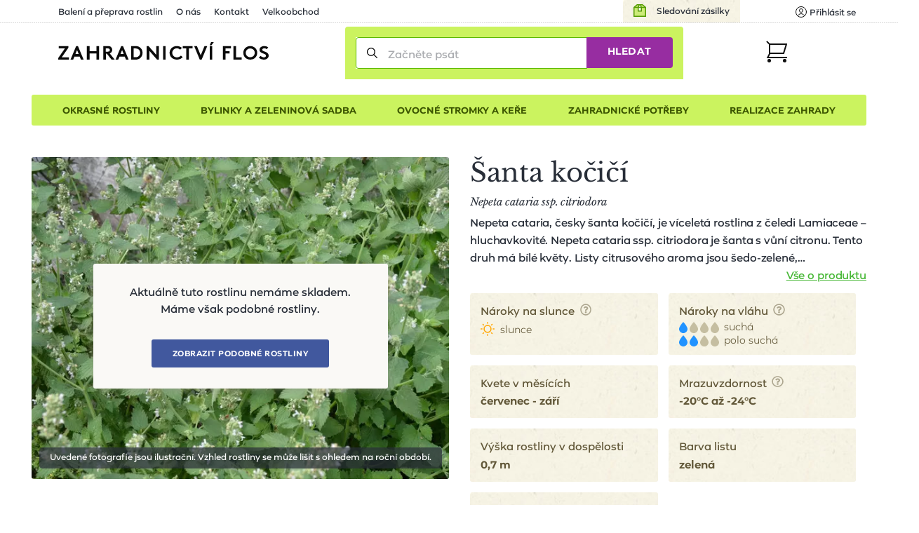

--- FILE ---
content_type: text/html; charset=utf-8
request_url: https://www.zahradnictvi-flos.cz/nepeta-cataria-ssp-citriodora-santa-kocici.html
body_size: 29372
content:
<!DOCTYPE html>
<html lang="cs">
<head>

    <meta charset="utf-8"/>

    <meta name="viewport" content="width=device-width, initial-scale=1, minimum-scale=1"/>


<title>Šanta kočičí - Nepeta cataria ssp. citriodora | Zahradnictví FLOS</title><meta name='description' content='🌸🌲☘️ Šanta kočičí - Nepeta cataria ssp. citriodora - pohodlně online. Pečlivě balíme 📦 a garantujeme OK doručení či výměnu. s rychlým doručením a 1000+ odběrnými místy.'/>
    <link rel="manifest" href="/site.webmanifest">
    <link rel="apple-touch-icon" href="/media/img/favicons/apple-touch-icon.png">
    <link rel="shortcut icon" type="image/x-icon" href="/media/img/favicons/favicon.ico">
    <link rel="icon" href="/media/img/favicons/favicon-16x16.png" sizes="16x16" type="image/png">
    <link rel="icon" href="/media/img/favicons/favicon-32x32.png" sizes="32x32" type="image/png">
    <meta name="msapplication-TileImage" content="/media/img/favicons/mstile-150x150.png">
    <meta name="msapplication-TileColor" content="#cbf35f">
    <meta name="theme-color" content="#cbf35f">
<!-- Rád čteš zdrojáky? Pak hledáme právě tebe! Jestli máš chvíli, ozvi se nám na jobs@inspire.cz a pomoz nám vylepšit i tento :-) -->
    <meta name="application-name" content="Zahradnictví Flos s.r.o.">
    <meta name="apple-mobile-web-app-title" content="Zahradnictví Flos s.r.o.">
    <meta name="robots" content="index, follow">
    <meta name="author" content="INSPIRE CZ s.r.o. (www.inspire.cz)">
    <meta property="og:type" content="product">
    <meta property="og:title" content="Šanta kočičí">
    <meta property="og:description" content="Nepeta cataria, česky šanta kočičí, je víceletá léčivá rostlina z čeledi Lamiaceae – hluchavkovité. 

Nepeta cataria ssp. citriodora je šanta s vůní citronu. Tento druh má bílé květy. Listy citrusového aroma jsou šedo-zelené, oválné, mají zoubky. Bílé květy mají světle purpurové obsazení k nim a někdy mají tmavší fialové skvrny. Kvete od července do srpna. Kočky tato rostlina přitahuje pro své silice, které uvolňuje. Dospělá rostlina dorůstá do výšky 70 cm.

Šanta kočičí má ráda slunná místa v propustné, hlinitopísčité půdě. Je to vytrvalá rostlina, která přežije běžné zimní podmínky venku.

Je vynikající do bylinných květináčů, odrazuje mšice a zároveň přitahuje motýly. Působí proti křečím, kolikovým bolestem, při zápalu průdušek apod.">
    <meta property="og:image" content="https://www.zahradnictvi-flos.cz/admin/upload/images-cache/49252/1280.jpg?v=bc59b7421e3fb008">
    <meta property="og:url" content="https://www.zahradnictvi-flos.cz/nepeta-cataria-ssp-citriodora-santa-kocici.html">
        <meta name="p:domain_verify" content="5fcbc779d95020507415e79bc7f8e778">
        <meta name="facebook-domain-verification" content="oha9lbe4b3xmy6z2u6sgt90zaz86ps">
<script src="/media/production/all.min.js?v=d656c73b444fca7925075eeac3ecfa86" async defer></script>    <link rel="canonical" href="https://www.zahradnictvi-flos.cz/nepeta-cataria-ssp-citriodora-santa-kocici.html">

<link rel="stylesheet" href="/media/css/app.css?1768464820">
<link rel="stylesheet" href="/media/css/module/&#64;catalog.css?v=1768464819"><link rel="stylesheet" href="/media/css/module/&#64;catalog.product.css?v=1768464819"></head>
<body onload="document.body.setAttribute(&apos;data-loaded&apos;, 1)" class="nwjs_hash_detect_scroll_to nwjs_scroll_to_history"
        data-group-id="1"
>

<div class="container catalog product default cs">

    <header class="header" role="banner" aria-label="Záhlaví">
        <div class="_cont">
            <div class="header_inner">
    <div class="offer_side">
    <div class="quick_contact">    </div>
    <a href="/stav-objednavky" class="tracking_link">Sledování zásilky</a>
    <div class="login header nwjs_user_menu" id="snippet-heading-userNavigation-">
    <nav class="login" role="navigation" aria-label="Přihlášení uživatele">
    <a href="/uzivatel/prihlaseni" class="link login_link nwjs_login_link nwjs_popup_trigger"
            
                data-popup-content-selector=".nwjs_login_box_popup"
            
    >    <div class="label">Uživatel</div>
    <div class="icon"><svg viewBox="0 0 16 16" xmlns="http://www.w3.org/2000/svg"><g stroke="#111" fill="none" fill-rule="evenodd" stroke-linecap="round" stroke-linejoin="round"><circle cx="8" cy="6" r="2.5"/><path d="M12.953 13.621a5.491 5.491 0 0 0-9.906 0"/><circle cx="8" cy="8" r="7.5"/></g></svg></div>
    <div class="log_in">Přihlásit se</div>
</a> 

    <div class="nwjs_login_box_popup non-visible" data-popup-class="user login">

    <div class="nw_user_col_holder nwjs_login_box nw_login_box nwjs_flos_credential_setter">
    <div class="nw_user_col_wrapper left">
        <div class="nw_user_col_inner">
            
    <div class="form__snippet" id="snippet-heading-userNavigation-loginBox-loginForm-form">
        <div id="heading-userNavigation-loginBox-loginForm-form_wrapper">
    <form action="/uzivatel/prihlaseni" method="post" id="frm-heading-userNavigation-loginBox-loginForm-form" data-disable-print-error-as-message="true" class="form">
    <div class="form__header">
    <div class="title nw_user_main_headline">
        <span>Přihlaste se</span>
    </div>
    <p class="form__perex">Pokud již máte vytvořený účet</p>
    </div>
    <div class="form__items">
          
          
          
                <div class="form_item input email required nwjs_form_item_wrapper_frm-heading-userNavigation-loginBox-loginForm-form-login login" data-travel-label>
    <div class="label">
    <label for="frm-heading-userNavigation-loginBox-loginForm-form-login">
        <span class="caption">
            E-mail
        </span>
    </label>
    </div>
    <div class="field">
        <input type="email" name="login" maxlength="254" autocomplete="username" data-selector="email" id="frm-heading-userNavigation-loginBox-loginForm-form-login" required data-nette-rules='[{"op":":filled","msg":"Zadejte E-mail"},{"op":":filled","rules":[{"op":":email","msg":"Vyplněná e-mailová adresa je neplatná"}],"control":"login","arg":true}]' data-wrapper-check-class="nwjs_form_item_wrapper_frm-heading-userNavigation-loginBox-loginForm-form-login">
    <div class="label">
    <label for="frm-heading-userNavigation-loginBox-loginForm-form-login">
        <span class="caption">
            E-mail
        </span>
    </label>
    </div>
    </div>
    
    </div>









                <div class="form_item input password required nwjs_form_item_wrapper_frm-heading-userNavigation-loginBox-loginForm-form-password password" data-travel-label>
    <div class="label">
    <label for="frm-heading-userNavigation-loginBox-loginForm-form-password">
        <span class="caption">
            Heslo
        </span>
    </label>
    </div>
    <div class="field">
        <input type="password" name="password" autocomplete="current-password" id="frm-heading-userNavigation-loginBox-loginForm-form-password" required data-nette-rules='[{"op":":filled","msg":"Zadejte heslo"}]' data-wrapper-check-class="nwjs_form_item_wrapper_frm-heading-userNavigation-loginBox-loginForm-form-password">
    <div class="label">
    <label for="frm-heading-userNavigation-loginBox-loginForm-form-password">
        <span class="caption">
            Heslo
        </span>
    </label>
    </div>
    </div>
    
    </div>









                <div class="form_item checkbox nwjs_form_item_wrapper_frm-heading-userNavigation-loginBox-loginForm-form-remember remember">
    <div class="check_radio_item">
    <span class="field">
    <input type="checkbox" name="remember" id="frm-heading-userNavigation-loginBox-loginForm-form-remember" data-wrapper-check-class="nwjs_form_item_wrapper_frm-heading-userNavigation-loginBox-loginForm-form-remember" />
        <span class="graphic"></span>
    </span>
    <span class="label">
    <label for="frm-heading-userNavigation-loginBox-loginForm-form-remember">
    <span class="caption">
    Zapamatovat přihlášení
    </span>
    </label>
    </span>
    </div>
    
    </div>









                <div class="form_item button submit_button nwjs_form_item_wrapper_frm-heading-userNavigation-loginBox-loginForm-form-send send">
    <div class="field">
        <button type="submit" name="send" id="frm-heading-userNavigation-loginBox-loginForm-form-send"><span>Přihlásit</span></button>
    </div>
    
    </div>









    <div class="form__hiddens">
        <input type="hidden" name="_form_" value="form">
        <div data-token='<input type="hidden" name="_token_" value="wx1o7jvyy7P1bWP2M2NcS6dn/iGtxdkzgEWSQ=">' class="nwjs_form_csrf_token"></div>
        <input type="hidden" name="_do" value="heading-userNavigation-loginBox-loginForm-form-submit">
    </div>
    </div>
    <div class="forget_password_link">
        <a href="/uzivatel/zapomenute-heslo">Zapomenuté heslo?</a>
    </div>
    </form>

        </div>
    </div>

        </div>
    </div>
    <div class="nw_user_col_wrapper right">
        <div class="nw_user_col_inner">
                <div class="title nw_user_sub_headline">...nebo se registrujte</div>
    <div class="perex">a získejte samé výhody a benefity:</div>

        <div class="static_block" id="static_block_4">
    <div class="static_block_body_wrapper">
        <div class="wysiwyg_wrapper"><ul>
<li>historie objednávek</li>
<li>nevyplňujte stále Vaše údaje</li>
<li>stále v obraze - pravidelné edukativní zpravodaje</li>
<li>informace o novinkách v sortimentu</li>
<li>benefity pro věrné zákazníky</li>
</ul></div>
    </div>
        </div>
    <div class="button">
        <a class="register_button" href="/uzivatel/registrace">Registrovat</a>
    </div>

        </div>
    </div>
    </div>






<div class="white controls">
    <div class="close" title="Zavřít">
        Zavřít
    </div>
</div>
    </div>
    </nav>
    </div>











        <div class="user_cart_search">
    <a class="logo" href="https://www.zahradnictvi-flos.cz/" title="Zahradnictví FLOS"></a>
    <div class="search header">
    <div
            id="heading-searchForm"
            class="nwjs_flos_search_preview"
            data-input-delay="500"
            data-input-min-length="3"
            data-search-url="/nepeta-cataria-ssp-citriodora-santa-kocici.html?heading-searchForm-term=_foo_&amp;do=heading-searchForm-search"
            data-search-param="heading-searchForm-term"
    >

    <div
        id="heading-searchForm-searchForm" class="search nwjs_search"
        role="search"
        aria-label="Vyhledávání"
    >
    <form action="/nepeta-cataria-ssp-citriodora-santa-kocici.html" method="post" id="frm-heading-searchForm-searchForm-form" class="form" data-disable-doublesubmit-check="yes">
    <span class="opener nwjs_class_toggler" data-selector="#heading-searchForm-searchForm" data-set-focus-to-first-inner-input="true">Zobrazit vyhledávání</span>
    <div class="form_item input search required nwjs_form_item_wrapper_frm-heading-searchForm-searchForm-form-term term">
    <div class="label">
    <label for="frm-heading-searchForm-searchForm-form-term">
        <span class="caption">
            Začněte psát
        </span>
    </label>
    </div>
    <div class="field">
        <input type="search" name="term" autocomplete="off" id="frm-heading-searchForm-searchForm-form-term" placeholder="Začněte psát" required data-nette-rules='[{"op":":filled","msg":"Zadejte hledanou frázi"}]' data-wrapper-check-class="nwjs_form_item_wrapper_frm-heading-searchForm-searchForm-form-term">
    <div class="label">
    <label for="frm-heading-searchForm-searchForm-form-term">
        <span class="caption">
            Začněte psát
        </span>
    </label>
    </div>
    </div>
    <span class="erase nwjs_item_value_eraser" data-selector="#frm-heading-searchForm-searchForm-form-term"></span>
    </div>








    <div class="form_item button submit_button nwjs_form_item_wrapper_frm-heading-searchForm-searchForm-form-send send">
    <div class="field">
        <button type="submit" name="send" id="frm-heading-searchForm-searchForm-form-send"><span>Hledat</span></button>
    </div>
    
    </div>








    <div class="search_overlay_close nwjs_search_overlay_close">
<svg width="14px" height="14px" xmlns="http://www.w3.org/2000/svg"><path d="M.3 13.7c.2.2.4.3.7.3.3 0 .5-.1.7-.3L7 8.4l5.3 5.3c.2.2.5.3.7.3.2 0 .5-.1.7-.3.4-.4.4-1 0-1.4L8.4 7l5.3-5.3c.4-.4.4-1 0-1.4-.4-.4-1-.4-1.4 0L7 5.6 1.7.3C1.3-.1.7-.1.3.3c-.4.4-.4 1 0 1.4L5.6 7 .3 12.3c-.4.4-.4 1 0 1.4z" fill="#24282B"/></svg>    </div>
    <input type="hidden" name="_form_" value="form"><input type="hidden" name="_do" value="heading-searchForm-searchForm-form-submit"></form>

    </div>
    <div class="search_preview">
        <div id="snippet-heading-searchForm-preview">
            <div class="seach_preview_content no_results">
            </div>
        </div>
    </div>
    <a href="/" class="nwjs_ajax nwjs_search_preview_trigger non-visible" data-ajax-off="unique" data-show-waiter="true" data-waiter-selector="#heading-searchForm .search_results_holder" rel="nofollow"></a>
    </div>





    <div class="search_overlay nwjs_search_form_overlay no_search" data-search-preview-url="https://www.zahradnictvi-flos.cz/search-preview/_foo_?source=_url_">
        <div class="content_no_search">
    <p class="term_too_short">Vepište alespoň 3 znaky pro vyhledávání</p>


        <h2 class="title">Naposledy prohlížené produkty (1)</h2>

        <div class="product_box_list product_box_list--search">

    <a href="https://www.zahradnictvi-flos.cz/nepeta-cataria-ssp-citriodora-santa-kocici.html" class="product_box product_box_search no_store_info not_in_store">
        <div class="image">
<div class="nwjs_object_fit object_fit nwjs_picture_tag_image picture_tag_image"><picture><source srcset="https://www.zahradnictvi-flos.cz/admin/upload/images-cache/49252/fit240x240.webp?v=7b48ddd83574d52f" type="image/webp"><source srcset="https://www.zahradnictvi-flos.cz/admin/upload/images-cache/49252/fit240x240.jpg?v=7b48ddd83574d52f" type="image/jpeg"><img srcset="https://www.zahradnictvi-flos.cz/admin/upload/images-cache/49252/fit240x240.jpg?v=7b48ddd83574d52f" src="https://www.zahradnictvi-flos.cz/admin/upload/images-cache/49252/fit240x240.jpg?v=7b48ddd83574d52f" alt="Šanta kočičí - Nepeta cataria ssp. citriodora" loading="lazy" height="240" width="240"></picture></div>    <div class="countdown_wrapper">
    </div>
        </div>

        <div class="texts">
            <h3 class="headline">Šanta kočičí</h3>
            <p class="perex">Nepeta cataria ssp. citriodora</p>
        </div>


<div class="store_info">
    <div class="store_info_item">
            Není skladem

    </div>
</div>

        <div class="price_info_wrapper">
        </div>
    </a>
        </div>
        </div>
        <div id="snippet-heading-searchFormOverlay-results_wrapper" class="content_results nwjs_content_results_wrapper">
        </div>
    </div>
        <div class="search_preview_close nwjs_class_toggler" data-selector="body" data-toggle-class="search_preview_open" data-allow-only-remove="true"></div>
    </div>
    <div class="cart header cart_info_empty nwjs_cart_hover_trigger nwjs_cart_hover_target" id="snippet-cartInfo-">
    <div class="cart cart_info empty">
    <a href="/objednavka" class="link">
    <div class="label">Košík</div>
    <div class="icon"><svg width="31px" height="31px" xmlns="http://www.w3.org/2000/svg"><g transform="translate(1 1)" fill="none" fill-rule="evenodd"><path stroke="#111" stroke-width="2" stroke-linecap="square" d="M4 4h24l-4 13H4"/><circle fill="#111" fill-rule="nonzero" cx="3.5" cy="27.5" r="2.5"/><circle fill="#111" fill-rule="nonzero" cx="25.5" cy="27.5" r="2.5"/><path stroke="#111" stroke-width="2" d="M0 0l4.09 4.059v13.53L1.365 23H30"/></g></svg></div>
    <div class="count">0</div>
    </a>
    </div>
        <div class="hover_cart">
    <div id="snippet-cartHover-">
        <div class="nwjs_cart_items cart_items items_wrapper">
    <span class="no_data">Košík je prázdný</span>
        </div>
    </div>




    <div class="transit_free_wrapper" id="snippet-cartHoverFreeTransitNotification-">
    </div>




            <a href="/objednavka/kosik" class="cart_link">Přejít do košíku</a>
        </div>
    </div>






        </div>
    <div class="hamburger_wrap">
        <div class="side_menu">
            <div class="inner">
 <div class="eshop_category_tree_wrap"> <div class="eshop_category_tree nwjs_category_tree nwjs_category_tree_indicator slide_menu"> <ul class="level-0"> <li class="nwjs_supercategory nwjs_hover_intent" data-shadow-selector=".nwjs_subcategory[data-for='40809']" data-id="40809" > <span>Okrasné rostliny</span> </li> <li class="nwjs_supercategory nwjs_hover_intent" data-shadow-selector=".nwjs_subcategory[data-for='363609835']" data-id="363609835" > <span>Bylinky a zeleninová sadba</span> </li> <li class="nwjs_supercategory nwjs_hover_intent" data-shadow-selector=".nwjs_subcategory[data-for='571680664']" data-id="571680664" > <span>Ovocné stromky a keře</span> </li> <li class="nwjs_supercategory nwjs_hover_intent" data-shadow-selector=".nwjs_subcategory[data-for='40810']" data-id="40810" > <span>Zahradnické potřeby</span> </li> <li class="nwjs_supercategory nwjs_hover_intent service_page_link"><a href="/nabidka-sluzeb.html">Realizace zahrady</a></li> </ul> <div class="nwjs_subcategory subcategory" data-for="40809"> <ul class="level-1 submenu"> <li data-id="menu_40790" > <a href="/balkonove-rostliny-a-letnicky.html"> <span>Balkonové rostliny a letničky</span> </a> <div class="subcategory_toggle nwjs_class_toggler" data-selector="[data-id=menu_40790]" data-toggle-class="active"></div> <ul class="level-2 submenu"> <li data-id="menu_40731" > <a href="/balkonovky-a-letnicky-do-stinu.html"> <span>Balkonovky a letničky do stínu</span> </a> </li> <li data-id="menu_40730" > <a href="/letnicky-na-slunce.html"> <span>Balkonovky a letničky na slunce</span> </a> </li> <li data-id="menu_41482" > <a href="/fuchsie.html"> <span>Fuchsie</span> </a> </li> <li data-id="menu_41532" > <a href="/muskaty.html"> <span>Muškáty</span> </a> </li> <li data-id="menu_40850" > <a href="/petunie.html"> <span>Petúnie</span> </a> </li> <li data-id="menu_40732" > <a href="/previsle-letnicky.html"> <span>Převislé balkonovky a letničky</span> </a> </li> <li data-id="menu_41510" > <a href="/sporyse-verbena.html"> <span>Sporýš</span> </a> </li> <li class="show_more"> <a href="/balkonove-rostliny-a-letnicky.html?showAll=1#subcategories"> <span>dalších 80 kategorií &gt;</span> </a> </li> </ul> </li> <li data-id="menu_40791" > <a href="/cibuloviny-a-hliznate-rostliny.html"> <span>Cibuloviny a hlíznaté rostliny</span> </a> <div class="subcategory_toggle nwjs_class_toggler" data-selector="[data-id=menu_40791]" data-toggle-class="active"></div> <ul class="level-2 submenu"> <li data-id="menu_443128403" > <a href="/cibuloviny-kvetouci-na-jare.html"> <span>Cibuloviny kvetoucí na jaře</span> </a> </li> <li data-id="menu_571680670" > <a href="/cibuloviny-kvetouci-na-podzim.html"> <span>Cibuloviny kvetoucí na podzim</span> </a> </li> <li data-id="menu_41519" > <a href="/narcisy-narcissus.html"> <span>Narcis</span> </a> </li> <li data-id="menu_41629" > <a href="/safrany-krokusy-crocus.html"> <span>Šafrány, krokusy</span> </a> </li> <li data-id="menu_41380" > <a href="/tulipan.html"> <span>Tulipány</span> </a> </li> <li class="show_more"> <a href="/cibuloviny-a-hliznate-rostliny.html?showAll=1#subcategories"> <span>dalších 140 kategorií &gt;</span> </a> </li> </ul> </li> <li data-id="menu_40793" > <a href="/trvalky.html"> <span>Trvalky</span> </a> <div class="subcategory_toggle nwjs_class_toggler" data-selector="[data-id=menu_40793]" data-toggle-class="active"></div> <ul class="level-2 submenu"> <li data-id="menu_87197224" > <a href="/nizke-trvalky-do-1m.html"> <span>Nízké trvalky (do 1m)</span> </a> </li> <li data-id="menu_87030635" > <a href="/suchomilne-trvalky.html"> <span>Suchomilné trvalky</span> </a> </li> <li data-id="menu_40737" > <a href="/trvalky-do-stinu-a-polostinu.html"> <span>Trvalky do stínu a polostínu</span> </a> </li> <li data-id="menu_196051552" > <a href="/trvalky-do-vlhka.html"> <span>Trvalky do vlhka</span> </a> </li> <li data-id="menu_40736" > <a href="/trvalky-na-slunce.html"> <span>Trvalky na slunce</span> </a> </li> <li data-id="menu_87030641" > <a href="/vysoke-trvalky-nad-1m.html"> <span>Vysoké trvalky (nad 1m)</span> </a> </li> <li class="show_more"> <a href="/trvalky.html?showAll=1#subcategories"> <span>dalších 239 kategorií &gt;</span> </a> </li> </ul> </li> <li data-id="menu_219117842" > <a href="/trvalkove-zahony.html"> <span>Trvalkové záhony</span> </a> <div class="subcategory_toggle nwjs_class_toggler" data-selector="[data-id=menu_219117842]" data-toggle-class="active"></div> <ul class="level-2 submenu"> <li data-id="menu_458465364" > <a href="/kombinovany-zahon.html"> <span>Kombinované záhony</span> </a> </li> <li data-id="menu_322396332" > <a href="/trvalkove-zahony-do-polostinu.html"> <span>Trvalkové záhony do polostínu</span> </a> </li> <li data-id="menu_322396333" > <a href="/trvalkove-zahony-do-stinu.html"> <span>Trvalkové záhony do stínu</span> </a> </li> <li data-id="menu_322396331" > <a href="/trvalkove-zahony-na-slunce.html"> <span>Trvalkové záhony na slunce</span> </a> </li> </ul> </li> <li data-id="menu_40804" > <a href="/traviny-a-bambusy.html"> <span>Okrasné trávy a bambusy</span> </a> <div class="subcategory_toggle nwjs_class_toggler" data-selector="[data-id=menu_40804]" data-toggle-class="active"></div> <ul class="level-2 submenu"> <li data-id="menu_154634421" > <a href="/barevne-traviny.html"> <span>Barevné traviny</span> </a> </li> <li data-id="menu_40775" > <a href="/nizke-traviny-do-1m.html"> <span>Nízké traviny (do 1m)</span> </a> </li> <li data-id="menu_40776" > <a href="/vysoke-traviny-nad-1m.html"> <span>Vysoké traviny (nad 1m)</span> </a> </li> <li class="show_more"> <a href="/traviny-a-bambusy.html?showAll=1#subcategories"> <span>dalších 34 kategorií &gt;</span> </a> </li> </ul> </li> <li data-id="menu_40799" > <a href="/jehlicnany.html"> <span>Jehličnany</span> </a> <div class="subcategory_toggle nwjs_class_toggler" data-selector="[data-id=menu_40799]" data-toggle-class="active"></div> <ul class="level-2 submenu"> <li data-id="menu_72716" > <a href="/jehlicnany-pro-zive-ploty.html"> <span>Jehličnany pro živé ploty</span> </a> </li> <li data-id="menu_40765" > <a href="/kerove-jehlicnany.html"> <span>Keřové jehličnany</span> </a> </li> <li data-id="menu_40763" > <a href="/kuzelovite-a-pyramidalni-jehlicnany.html"> <span>Kuželovité a pyramidální jehličnany</span> </a> </li> <li data-id="menu_79001" > <a href="/previsle-jehlicnany.html"> <span>Převislé jehličnany</span> </a> </li> <li data-id="menu_40761" > <a href="/pudopokryvne-jehlicnany.html"> <span>Půdopokryvné jehličnany</span> </a> </li> <li data-id="menu_40762" > <a href="/sloupovite-jehlicnany.html"> <span>Sloupovité jehličnany</span> </a> </li> <li class="show_more"> <a href="/jehlicnany.html?showAll=1#subcategories"> <span>dalších 20 kategorií &gt;</span> </a> </li> </ul> </li> <li data-id="menu_40797" > <a href="/kapradiny.html"> <span>Kapradiny</span> </a> <div class="subcategory_toggle nwjs_class_toggler" data-selector="[data-id=menu_40797]" data-toggle-class="active"></div> <ul class="level-2 submenu"> <li data-id="menu_41233" > <a href="/kaprade-dryopteris.html"> <span>Kapradě</span> </a> </li> <li data-id="menu_87197214" > <a href="/mrazuvzdorna-kapradina.html"> <span>Mrazuvzdorné kapradiny</span> </a> </li> <li data-id="menu_41484" > <a href="/papratky-athyrium.html"> <span>Papratky</span> </a> </li> <li data-id="menu_41066" > <a href="/perovniky-matteuccia.html"> <span>Pérovníky</span> </a> </li> <li class="show_more"> <a href="/kapradiny.html?showAll=1#subcategories"> <span>dalších 8 kategorií &gt;</span> </a> </li> </ul> </li> <li data-id="menu_40800" > <a href="/listnate-dreviny.html"> <span>Listnaté dřeviny</span> </a> <div class="subcategory_toggle nwjs_class_toggler" data-selector="[data-id=menu_40800]" data-toggle-class="active"></div> <ul class="level-2 submenu"> <li data-id="menu_40766" > <a href="/alejove-stromy-vysokokmenne-dreviny.html"> <span>Vzrostlé a alejové stromy</span> </a> </li> <li data-id="menu_443128405" > <a href="/listnate-kere.html"> <span>Listnaté keře</span> </a> </li> <li data-id="menu_40768" > <a href="/pudopokryvne-listnace.html"> <span>Půdopokryvné listnáče</span> </a> </li> <li data-id="menu_40771" > <a href="/stalezelene-a-poloopadave-listnace.html"> <span>Stálezelené a poloopadavé listnáče</span> </a> </li> <li class="show_more"> <a href="/listnate-dreviny.html?showAll=1#subcategories"> <span>dalších 179 kategorií &gt;</span> </a> </li> </ul> </li> <li data-id="menu_66600134" > <a href="/pokojove-rostliny.html"> <span>Pokojové rostliny</span> </a> </li> <li data-id="menu_40796" > <a href="/popinave-rostliny.html"> <span>Popínavé rostliny</span> </a> <div class="subcategory_toggle nwjs_class_toggler" data-selector="[data-id=menu_40796]" data-toggle-class="active"></div> <ul class="level-2 submenu"> <li data-id="menu_40748" > <a href="/kvetouci-popinave-rostliny.html"> <span>Kvetoucí popínavé rostliny</span> </a> </li> <li data-id="menu_40749" > <a href="/stalezelene-a-poloopadave-popinavky.html"> <span>Stálezelené a poloopadavé popínavky</span> </a> </li> <li class="show_more"> <a href="/popinave-rostliny.html?showAll=1#subcategories"> <span>dalších 28 kategorií &gt;</span> </a> </li> </ul> </li> <li data-id="menu_81796262" > <a href="/prenosne-rostliny.html"> <span>Přenosné rostliny</span> </a> </li> <li data-id="menu_9063506" > <a href="/rostliny-pro-vcely-a-motyly.html"> <span>Rostliny pro včely a motýly</span> </a> <div class="subcategory_toggle nwjs_class_toggler" data-selector="[data-id=menu_9063506]" data-toggle-class="active"></div> <ul class="level-2 submenu"> <li data-id="menu_9063507" > <a href="/rostliny-pro-motyly.html"> <span>Rostliny pro motýly</span> </a> </li> <li data-id="menu_9063508" > <a href="/rostliny-pro-vcely.html"> <span>Rostliny pro včely</span> </a> </li> </ul> </li> <li data-id="menu_40798" > <a href="/ruze.html"> <span>Růže</span> </a> <div class="subcategory_toggle nwjs_class_toggler" data-selector="[data-id=menu_40798]" data-toggle-class="active"></div> <ul class="level-2 submenu"> <li data-id="menu_40753" > <a href="/mnohokvete-ruze.html"> <span>Mnohokvěté růže</span> </a> </li> <li data-id="menu_40750" > <a href="/pnouci-ruze.html"> <span>Pnoucí růže</span> </a> </li> <li data-id="menu_40751" > <a href="/pudopokryvne-ruze.html"> <span>Půdopokryvné růže</span> </a> </li> <li data-id="menu_40758" > <a href="/david-austin.html"> <span>Růže David Austin</span> </a> </li> <li data-id="menu_40759" > <a href="/ruze-kordes.html"> <span>Růže Kordes</span> </a> </li> <li data-id="menu_40752" > <a href="/velkokvete-ruze.html"> <span>Velkokvěté růže</span> </a> </li> <li class="show_more"> <a href="/ruze.html?showAll=1#subcategories"> <span>další 2 kategorie &gt;</span> </a> </li> </ul> </li> <li data-id="menu_40794" > <a href="/vodni-a-bahenni-rostliny.html"> <span>Vodní a bahenní rostliny</span> </a> <div class="subcategory_toggle nwjs_class_toggler" data-selector="[data-id=menu_40794]" data-toggle-class="active"></div> <ul class="level-2 submenu"> <li data-id="menu_40741" > <a href="/pobrezni-zona.html"> <span>Pobřežní zóny</span> </a> </li> <li class="show_more"> <a href="/vodni-a-bahenni-rostliny.html?showAll=1#subcategories"> <span>dalších 48 kategorií &gt;</span> </a> </li> </ul> </li> <li data-id="menu_40795" > <a href="/vresovistni-rostliny.html"> <span>Vřesovištní rostliny</span> </a> <div class="subcategory_toggle nwjs_class_toggler" data-selector="[data-id=menu_40795]" data-toggle-class="active"></div> <ul class="level-2 submenu"> <li data-id="menu_40821" > <a href="/azalka.html"> <span>Azalky</span> </a> </li> <li data-id="menu_40744" > <a href="/penisniky-rhododendrony.html"> <span>Pěnišníky, rododendrony</span> </a> </li> <li data-id="menu_40746" > <a href="/vresy-a-vresovce.html"> <span>Vřesy a vřesovce</span> </a> </li> <li class="show_more"> <a href="/vresovistni-rostliny.html?showAll=1#subcategories"> <span>dalších 10 kategorií &gt;</span> </a> </li> </ul> </li> <li data-id="menu_40806" > <a href="/zive-ploty.html"> <span>Živé ploty</span> </a> <div class="subcategory_toggle nwjs_class_toggler" data-selector="[data-id=menu_40806]" data-toggle-class="active"></div> <ul class="level-2 submenu"> <li data-id="menu_40779" > <a href="/jehlicnate-zive-ploty.html"> <span>Jehličnaté živé ploty</span> </a> </li> <li data-id="menu_40781" > <a href="/opadave-listnate-zive-ploty.html"> <span>Opadavé listnaté živé ploty</span> </a> </li> <li data-id="menu_40782" > <a href="/predpestovane-zive-ploty.html"> <span>Předpěstované živé ploty</span> </a> </li> <li data-id="menu_40780" > <a href="/stalezelene-a-polopadave-listnate-zive-ploty.html"> <span>Stálezelené listnaté živé ploty</span> </a> </li> </ul> </li> </ul> <div class="scroll_indicator_bar"></div> </div> <div class="nwjs_subcategory subcategory" data-for="363609835"> <ul class="level-1 submenu"> <li data-id="menu_461876636" > <a href="/bylinkove-sestavy-do-truhliku.html"> <span>Bylinkové sestavy do truhlíků</span> </a> <div class="subcategory_toggle nwjs_class_toggler" data-selector="[data-id=menu_461876636]" data-toggle-class="active"></div> <ul class="level-2 submenu"> <li data-id="menu_463684509" > <a href="/sestavy-bylinek-na-caj.html"> <span>Sestavy bylinek na čaj</span> </a> </li> <li data-id="menu_463684508" > <a href="/sestavy-bylinek-na-vareni.html"> <span>Sestavy bylinek na vaření</span> </a> </li> </ul> </li> <li data-id="menu_40802" > <a href="/bylinky-a-koreni.html"> <span>Bylinky a koření</span> </a> <div class="subcategory_toggle nwjs_class_toggler" data-selector="[data-id=menu_40802]" data-toggle-class="active"></div> <ul class="level-2 submenu"> <li data-id="menu_41317" > <a href="/bazalky-ocimum.html"> <span>Bazalky</span> </a> </li> <li data-id="menu_41212" > <a href="/mata.html"> <span>Máta</span> </a> </li> <li data-id="menu_41561" > <a href="/dobromysl-origanum.html"> <span>Oregano (dobromysl)</span> </a> </li> <li data-id="menu_41591" > <a href="/rozmaryny-rosmarinus.html"> <span>Rozmarýny</span> </a> </li> <li data-id="menu_41641" > <a href="/saturejky-satureja.html"> <span>Saturejky</span> </a> </li> <li data-id="menu_41577" > <a href="/tymiany-thymus.html"> <span>Tymián</span> </a> </li> <li class="show_more"> <a href="/bylinky-a-koreni.html?showAll=1#subcategories"> <span>dalších 52 kategorií &gt;</span> </a> </li> </ul> </li> </ul> <div class="scroll_indicator_bar"></div> </div> <div class="nwjs_subcategory subcategory" data-for="571680664"> <ul class="level-1 submenu"> <li data-id="menu_40801" > <a href="/ovoce.html"> <span>Ovoce</span> </a> <div class="subcategory_toggle nwjs_class_toggler" data-selector="[data-id=menu_40801]" data-toggle-class="active"></div> <ul class="level-2 submenu"> <li data-id="menu_41421" > <a href="/hrusne-pyrus.html"> <span>Hrušně</span> </a> </li> <li data-id="menu_41483" > <a href="/jablone-malus.html"> <span>Jabloně</span> </a> </li> <li data-id="menu_40970" > <a href="/merunky-prunus.html"> <span>Meruňky</span> </a> </li> <li data-id="menu_443128404" > <a href="/ovocne-kere.html"> <span>Ovocné keře</span> </a> </li> <li data-id="menu_40772" > <a href="/ovocne-stromky.html"> <span>Ovocné stromky</span> </a> </li> <li data-id="menu_41328" > <a href="/svestky-prunus.html"> <span>Švestky</span> </a> </li> <li data-id="menu_41039" > <a href="/tresne-prunus.html"> <span>Třešně</span> </a> </li> <li data-id="menu_549142950" > <a href="/prostokorenne-ovocne-stromky.html"> <span>Prostokořenné ovocné stromky</span> </a> </li> <li class="show_more"> <a href="/ovoce.html?showAll=1#subcategories"> <span>dalších 130 kategorií &gt;</span> </a> </li> </ul> </li> </ul> <div class="scroll_indicator_bar"></div> </div> <div class="nwjs_subcategory subcategory service_offer_category" data-for="40810"> <ul class="level-1 submenu"> <li data-id="menu_526254499" > <a href="/zahrada-a-balkon.html"> <span>Zahrada a balkon</span> </a> </li> <li data-id="menu_40807" > <a href="/substraty-a-mulcovaci-kura.html"> <span>Substráty a mulčovací kůra</span> </a> <div class="subcategory_toggle nwjs_class_toggler" data-selector="[data-id=menu_40807]" data-toggle-class="active"></div> <ul class="level-2 submenu"> <li data-id="menu_40783" > <a href="/mulcovaci-kura.html"> <span>Mulčovací kůra</span> </a> </li> <li data-id="menu_40784" > <a href="/substraty.html"> <span>Substráty</span> </a> </li> </ul> </li> <li data-id="menu_40805" > <a href="/travnikovy-koberec.html"> <span>Trávníkové koberce</span> </a> </li> <li data-id="menu_67747016" > <a href="/zelene-steny.html"> <span>Zelené stěny</span> </a> </li> </ul> <div class="scroll_indicator_bar"></div> <div class="service_offer catalogue_menu"> <div class="col col_1"> <div class="photo"><div class="nwjs_picture_tag_image picture_tag_image"><picture><source srcset="https://www.zahradnictvi-flos.cz/admin/upload/images-cache/58237/fit150x110.webp?v=5cd21ede2478ba00" type="image/webp"><source srcset="https://www.zahradnictvi-flos.cz/admin/upload/images-cache/58237/fit150x110.jpg?v=5cd21ede2478ba00" type="image/jpeg"><img srcset="https://www.zahradnictvi-flos.cz/admin/upload/images-cache/58237/fit150x110.jpg?v=5cd21ede2478ba00" src="https://www.zahradnictvi-flos.cz/admin/upload/images-cache/58237/fit150x110.jpg?v=5cd21ede2478ba00" alt="services21to9" loading="lazy" height="110" width="150"></picture></div></div> </div> <div class="col col_2"> <div class="title">Realizace zahrad</div> <div class="subtitle">Mějte konečně krásnou zahradu... Pomůžeme vám s návrhem, realizací i údržbou</div> <div class="button"><a href="/nabidka-sluzeb.html">Zjistit více</a></div> </div> <div class="col col_3"> <div class="pictograms"> <div class="pictograms__pictogram">
<div class="nwjs_picture_tag_image picture_tag_image"><picture><source srcset="https://www.zahradnictvi-flos.cz/admin/upload/images-cache/58239/50x50.svg?v=ffe3d46881c6eb22" type="image/svg+xml"><img srcset="https://www.zahradnictvi-flos.cz/admin/upload/images-cache/58239/50x50.svg?v=ffe3d46881c6eb22" src="https://www.zahradnictvi-flos.cz/admin/upload/images-cache/58239/50x50.svg?v=ffe3d46881c6eb22" alt="solutions" loading="lazy" height="50" width="50"></picture></div> <div class="title">Kompletní řešení vaší zahrady na míru</div> </div> <div class="pictograms__pictogram">
<div class="nwjs_picture_tag_image picture_tag_image"><picture><source srcset="https://www.zahradnictvi-flos.cz/admin/upload/images-cache/58240/50x50.svg?v=b5a9ee9a713296b0" type="image/svg+xml"><img srcset="https://www.zahradnictvi-flos.cz/admin/upload/images-cache/58240/50x50.svg?v=b5a9ee9a713296b0" src="https://www.zahradnictvi-flos.cz/admin/upload/images-cache/58240/50x50.svg?v=b5a9ee9a713296b0" alt="advantages" loading="lazy" height="50" width="50"></picture></div> <div class="title">Vaše spokojenost je pro nás prioritou. Jsme zahradníci se zkušenostmi, na které se můžete spolehnout.</div> </div> <div class="pictograms__pictogram">
<div class="nwjs_picture_tag_image picture_tag_image"><picture><source srcset="https://www.zahradnictvi-flos.cz/admin/upload/images-cache/58241/50x50.svg?v=48e669e2b80360a7" type="image/svg+xml"><img srcset="https://www.zahradnictvi-flos.cz/admin/upload/images-cache/58241/50x50.svg?v=48e669e2b80360a7" src="https://www.zahradnictvi-flos.cz/admin/upload/images-cache/58241/50x50.svg?v=48e669e2b80360a7" alt="history" loading="lazy" height="50" width="50"></picture></div> <div class="title">Fungujeme od 1991, máme vlastních 1 milión rostlin ročně, procesy, zázemí...</div> </div> </div> </div> </div> </div> <div class="nwjs_subcategory subcategory inspiration_category" data-for="inspiration"> <div class="inspiration_wrapper"> <a href="/jedla-zahrada.html" class="inspiration_box"> <div class="inspiration_box__image"><div class="nwjs_picture_tag_image picture_tag_image"><picture><source srcset="https://www.zahradnictvi-flos.cz/admin/upload/images-cache/60871/fit300x150.webp?v=1e37cc5a0a3180d6" type="image/webp"><source srcset="https://www.zahradnictvi-flos.cz/admin/upload/images-cache/60871/fit300x150.jpg?v=1e37cc5a0a3180d6" type="image/jpeg"><img srcset="https://www.zahradnictvi-flos.cz/admin/upload/images-cache/60871/fit300x150.jpg?v=1e37cc5a0a3180d6" src="https://www.zahradnictvi-flos.cz/admin/upload/images-cache/60871/fit300x150.jpg?v=1e37cc5a0a3180d6" alt="jedlá zahrada" loading="lazy" height="150" width="300"></picture></div></div> <div class="inspiration_box__title">Jedlá zahrada</div> </a> <a href="/pro-ptaky.html" class="inspiration_box"> <div class="inspiration_box__image"><div class="nwjs_picture_tag_image picture_tag_image"><picture><source srcset="https://www.zahradnictvi-flos.cz/admin/upload/images-cache/60872/fit300x150.webp?v=fdb2ae4e39f9f8d8" type="image/webp"><source srcset="https://www.zahradnictvi-flos.cz/admin/upload/images-cache/60872/fit300x150.jpg?v=fdb2ae4e39f9f8d8" type="image/jpeg"><img srcset="https://www.zahradnictvi-flos.cz/admin/upload/images-cache/60872/fit300x150.jpg?v=fdb2ae4e39f9f8d8" src="https://www.zahradnictvi-flos.cz/admin/upload/images-cache/60872/fit300x150.jpg?v=fdb2ae4e39f9f8d8" alt="sýkorka na šípkovém keři_zahrada pro ptáky" loading="lazy" height="150" width="300"></picture></div></div> <div class="inspiration_box__title">Pro ptáky</div> </a> <a href="/nahrada-travniku.html" class="inspiration_box"> <div class="inspiration_box__image"><div class="nwjs_picture_tag_image picture_tag_image"><picture><source srcset="https://www.zahradnictvi-flos.cz/admin/upload/images-cache/62930/fit300x150.webp?v=2f90b06d9ea1e9e3" type="image/webp"><source srcset="https://www.zahradnictvi-flos.cz/admin/upload/images-cache/62930/fit300x150.jpg?v=2f90b06d9ea1e9e3" type="image/jpeg"><img srcset="https://www.zahradnictvi-flos.cz/admin/upload/images-cache/62930/fit300x150.jpg?v=2f90b06d9ea1e9e3" src="https://www.zahradnictvi-flos.cz/admin/upload/images-cache/62930/fit300x150.jpg?v=2f90b06d9ea1e9e3" alt="shutterstock_529192471 (1)" loading="lazy" height="150" width="300"></picture></div></div> <div class="inspiration_box__title">Náhrada trávníku</div> </a> <a href="/zelene-strechy.html" class="inspiration_box"> <div class="inspiration_box__image"><div class="nwjs_picture_tag_image picture_tag_image"><picture><source srcset="https://www.zahradnictvi-flos.cz/admin/upload/images-cache/60870/fit300x150.webp?v=81c0f33183f6618f" type="image/webp"><source srcset="https://www.zahradnictvi-flos.cz/admin/upload/images-cache/60870/fit300x150.jpg?v=81c0f33183f6618f" type="image/jpeg"><img srcset="https://www.zahradnictvi-flos.cz/admin/upload/images-cache/60870/fit300x150.jpg?v=81c0f33183f6618f" src="https://www.zahradnictvi-flos.cz/admin/upload/images-cache/60870/fit300x150.jpg?v=81c0f33183f6618f" alt="zelená střecha_sedum mix" loading="lazy" height="150" width="300"></picture></div></div> <div class="inspiration_box__title">Zelené střechy</div> </a> <a href="/na-skalku.html" class="inspiration_box"> <div class="inspiration_box__image"><div class="nwjs_picture_tag_image picture_tag_image"><picture><source srcset="https://www.zahradnictvi-flos.cz/admin/upload/images-cache/60868/fit300x150.webp?v=934ff6e081f94a23" type="image/webp"><source srcset="https://www.zahradnictvi-flos.cz/admin/upload/images-cache/60868/fit300x150.jpg?v=934ff6e081f94a23" type="image/jpeg"><img srcset="https://www.zahradnictvi-flos.cz/admin/upload/images-cache/60868/fit300x150.jpg?v=934ff6e081f94a23" src="https://www.zahradnictvi-flos.cz/admin/upload/images-cache/60868/fit300x150.jpg?v=934ff6e081f94a23" alt="mix běžných skalniček" loading="lazy" height="150" width="300"></picture></div></div> <div class="inspiration_box__title">Na skalku</div> </a> <a href="/na-svah.html" class="inspiration_box"> <div class="inspiration_box__image"><div class="nwjs_picture_tag_image picture_tag_image"><picture><source srcset="https://www.zahradnictvi-flos.cz/admin/upload/images-cache/60873/fit300x150.webp?v=5eeed49e946be2cb" type="image/webp"><source srcset="https://www.zahradnictvi-flos.cz/admin/upload/images-cache/60873/fit300x150.jpg?v=5eeed49e946be2cb" type="image/jpeg"><img srcset="https://www.zahradnictvi-flos.cz/admin/upload/images-cache/60873/fit300x150.jpg?v=5eeed49e946be2cb" src="https://www.zahradnictvi-flos.cz/admin/upload/images-cache/60873/fit300x150.jpg?v=5eeed49e946be2cb" alt="svah osázený dřevinami" loading="lazy" height="150" width="300"></picture></div></div> <div class="inspiration_box__title">Na svah</div> </a> </div> </div> </div> </div>
    <nav class="menu" role="navigation" aria-label="Hlavní menu">
 <ul class="level-1"> <li class="depth-0" > <a href="https://www.zahradnictvi-flos.cz/baleni-a-preprava-rostlin.html" title="Balení a přeprava rostlin" > <span class="menu_item_title">Balení a přeprava rostlin</span> </a> </li> <li class="depth-0" > <a href="https://www.zahradnictvi-flos.cz/o-nas.html" title="O nás" > <span class="menu_item_title">O nás</span> </a> </li> <li class="depth-0" > <a href="https://www.zahradnictvi-flos.cz/kontakt.html" title="Kontakt" > <span class="menu_item_title">Kontakt</span> </a> </li> <li class="depth-0" > <a href="https://www.zahradnictvi-flos.cz/velkoobchod.html" title="Velkoobchod" > <span class="menu_item_title">Velkoobchod</span> </a> </li> </ul>
    </nav>
            </div>
        </div>
        <div
                class="hamburger hamburger--stand nwjs_class_toggler"
                data-selector="body"
                data-toggle-class="side_menu_opened"
        >
            <span class="title">Menu</span>
            <span class="hamburger-box"><span class="hamburger-inner"></span></span>
        </div>
        <div
                class="blur_layer nwjs_class_toggler"
                data-selector="body"
                data-toggle-class="side_menu_opened"
                data-allow-only-remove="true"
        ></div>
    </div>
    </div>
            </div>
        </div>
    </header>
        <div class="vertical_align_wrap" role="main" aria-label="Hlavní obsah">
    <div class="catalog_wrapper base_variant">
        <div class="nwcsp_cont">
            <div class="product_heading">
                <div class="product_base">
    <h1 class="title">Šanta kočičí</h1>
    <h2 class="subtitle">Nepeta cataria ssp. citriodora</h2>

    <div class="product_gallery">
        <a href="#" class="first_photo nwjs_popup_trigger" data-popup-content-selector=".body_popup_slick">
<div class="nwjs_picture_tag_image picture_tag_image"><picture><source srcset="https://www.zahradnictvi-flos.cz/admin/upload/images-cache/49252/fit504x360.webp?v=90ccce7cc1668172" media="(max-width: 540px)" type="image/webp"><source srcset="https://www.zahradnictvi-flos.cz/admin/upload/images-cache/49252/700x500.webp?v=8f3a276ccf1194c7" type="image/webp"><source srcset="https://www.zahradnictvi-flos.cz/admin/upload/images-cache/49252/fit504x360.jpg?v=90ccce7cc1668172" media="(max-width: 540px)" type="image/jpeg"><source srcset="https://www.zahradnictvi-flos.cz/admin/upload/images-cache/49252/700x500.jpg?v=8f3a276ccf1194c7" type="image/jpeg"><img srcset="https://www.zahradnictvi-flos.cz/admin/upload/images-cache/49252/700x500.jpg?v=8f3a276ccf1194c7" src="https://www.zahradnictvi-flos.cz/admin/upload/images-cache/49252/700x500.jpg?v=8f3a276ccf1194c7" alt="Šanta kočičí - Nepeta cataria ssp. citriodora" loading="lazy" height="500" width="700"></picture></div>    <span class="illustration_info">Uvedené fotografie jsou ilustrační. Vzhled rostliny se může lišit s ohledem na roční období.</span>
        </a>
    <div class="cannot-buy-overlay">
        <p>Aktuálně tuto rostlinu nemáme skladem. Máme však podobné rostliny.</p>

        <a href="#" class="button nwjs_scroll_to" data-selector="#podobne-produkty">Zobrazit podobné rostliny</a>
    </div>

    <div class="nwjs_gallery photogallery_wrapper ctrl_photoGallery nwjs_gallery"
            data-show-preview=""
            data-responsive=""
    >
        <div class="photogallery">
    <div class="items nwjs_list product_photo_gallery_thumbnails" data-count="1">
    <div>
        <a href="#" class="nwjs_popup_trigger" data-popup-content-selector=".body_popup_slick" data-show-callback="productGallerySlickShown" data-photo-index="1">
<div class="nwjs_object_fit object_fit nwjs_picture_tag_image picture_tag_image"><picture><source srcset="https://www.zahradnictvi-flos.cz/admin/upload/images-cache/62900/fit109x109.webp?v=660d298fa6a7e56a, https://www.zahradnictvi-flos.cz/admin/upload/images-cache/62900/fit218x218.webp?v=84a3922f5caca0fc 2x" type="image/webp"><source srcset="https://www.zahradnictvi-flos.cz/admin/upload/images-cache/62900/fit109x109.png?v=660d298fa6a7e56a, https://www.zahradnictvi-flos.cz/admin/upload/images-cache/62900/fit218x218.png?v=84a3922f5caca0fc 2x" type="image/png"><img srcset="https://www.zahradnictvi-flos.cz/admin/upload/images-cache/62900/fit109x109.png?v=660d298fa6a7e56a, https://www.zahradnictvi-flos.cz/admin/upload/images-cache/62900/fit218x218.png?v=84a3922f5caca0fc 2x" src="https://www.zahradnictvi-flos.cz/admin/upload/images-cache/62900/fit109x109.png?v=660d298fa6a7e56a" alt="Kdo jsme? Zahradníci tělem i duší" loading="lazy" height="109" width="109"></picture></div>        <span class="hover_overlay"></span>
        </a>
    </div>
    <div class="body_popup_slick non-visible" data-popup-class="product_gallery">

<div class="controls">
    <div class="close" title="Zavřít">
        Zavřít
    </div>
</div>
        <div class="nwjs_carousel nwjs_carousel_navigation slider_for" data-slick='{&quot;autoplay&quot;:false,&quot;arrows&quot;:true,&quot;prevArrow&quot;:&quot;<div class=\&quot;slick-prev\&quot;></div>&quot;,&quot;nextArrow&quot;:&quot;<div class=\&quot;slick-next\&quot;></div>&quot;,&quot;fade&quot;:true,&quot;infinite&quot;:true}' data-id="main" data-linked-id="thumbnails">
    <div>
<div class="nwjs_object_fit object_fit nwjs_picture_tag_image picture_tag_image"><picture><source srcset="https://www.zahradnictvi-flos.cz/admin/upload/images-cache/49252/900.webp?v=476d19dc4203bea0" type="image/webp"><source srcset="https://www.zahradnictvi-flos.cz/admin/upload/images-cache/49252/900.jpg?v=476d19dc4203bea0" type="image/jpeg"><img srcset="https://www.zahradnictvi-flos.cz/admin/upload/images-cache/49252/900.jpg?v=476d19dc4203bea0" src="https://www.zahradnictvi-flos.cz/admin/upload/images-cache/49252/900.jpg?v=476d19dc4203bea0" alt="Šanta kočičí - Nepeta cataria ssp. citriodora" loading="lazy"></picture></div>        <div class="description"><span></span></div>
    </div>
    <div>
<div class="nwjs_object_fit object_fit nwjs_picture_tag_image picture_tag_image"><picture><source srcset="https://www.zahradnictvi-flos.cz/admin/upload/images-cache/62900/900.webp?v=ff1ac5abc66b7905" type="image/webp"><source srcset="https://www.zahradnictvi-flos.cz/admin/upload/images-cache/62900/900.png?v=ff1ac5abc66b7905" type="image/png"><img srcset="https://www.zahradnictvi-flos.cz/admin/upload/images-cache/62900/900.png?v=ff1ac5abc66b7905" src="https://www.zahradnictvi-flos.cz/admin/upload/images-cache/62900/900.png?v=ff1ac5abc66b7905" alt="Kdo jsme? Zahradníci tělem i duší" loading="lazy"></picture></div>            <div class="brochure_overlay">
                <div class="caption">Obsahem nabitou informační brožuru zasíláme ke každému nákupu.</div>
               <div class="button"><a href="https://www.zahradnictvi-flos.cz/admin-data/storage/get/1795-floskartickaonlineverze-01.pdf" target="_blank">Ukázat brožuru</a></div>
            </div>
    </div>
        </div>
    <span class="illustration_info">Uvedené fotografie jsou ilustrační. Vzhled rostliny se může lišit s ohledem na roční období.</span>
        <div data-id="thumbnails" class="nwjs_carousel nwjs_carousel_navigation slider_nav product_detail" data-slick='{&quot;slidesToShow&quot;:7,&quot;slidesToScroll&quot;:7,&quot;arrows&quot;:false,&quot;prevArrow&quot;:&quot;<div class=\&quot;slick-prev\&quot;></div>&quot;,&quot;nextArrow&quot;:&quot;<div class=\&quot;slick-next\&quot;></div>&quot;,&quot;infinite&quot;:false,&quot;dots&quot;:false,&quot;centerMode&quot;:false,&quot;focusOnSelect&quot;:false,&quot;responsive&quot;:[{&quot;breakpoint&quot;:1024,&quot;settings&quot;:{&quot;slidesToShow&quot;:6}},{&quot;breakpoint&quot;:960,&quot;settings&quot;:{&quot;slidesToShow&quot;:5}},{&quot;breakpoint&quot;:720,&quot;settings&quot;:{&quot;slidesToShow&quot;:4}},{&quot;breakpoint&quot;:540,&quot;settings&quot;:{&quot;slidesToShow&quot;:3}}]}' data-linked-id="main">
    <div>
<div class="nwjs_object_fit object_fit nwjs_picture_tag_image picture_tag_image"><picture><source srcset="https://www.zahradnictvi-flos.cz/admin/upload/images-cache/49252/fit109x109.webp?v=8199615dd37c05eb, https://www.zahradnictvi-flos.cz/admin/upload/images-cache/49252/fit218x218.webp?v=dff7227680469c56 2x" type="image/webp"><source srcset="https://www.zahradnictvi-flos.cz/admin/upload/images-cache/49252/fit109x109.jpg?v=8199615dd37c05eb, https://www.zahradnictvi-flos.cz/admin/upload/images-cache/49252/fit218x218.jpg?v=dff7227680469c56 2x" type="image/jpeg"><img srcset="https://www.zahradnictvi-flos.cz/admin/upload/images-cache/49252/fit109x109.jpg?v=8199615dd37c05eb, https://www.zahradnictvi-flos.cz/admin/upload/images-cache/49252/fit218x218.jpg?v=dff7227680469c56 2x" src="https://www.zahradnictvi-flos.cz/admin/upload/images-cache/49252/fit109x109.jpg?v=8199615dd37c05eb" alt="Šanta kočičí - Nepeta cataria ssp. citriodora" loading="lazy" height="109" width="109"></picture></div>        <div class="description"><span></span></div>
    </div>
    <div>
<div class="nwjs_object_fit object_fit nwjs_picture_tag_image picture_tag_image"><picture><source srcset="https://www.zahradnictvi-flos.cz/admin/upload/images-cache/62900/fit109x109.webp?v=660d298fa6a7e56a, https://www.zahradnictvi-flos.cz/admin/upload/images-cache/62900/fit218x218.webp?v=84a3922f5caca0fc 2x" type="image/webp"><source srcset="https://www.zahradnictvi-flos.cz/admin/upload/images-cache/62900/fit109x109.png?v=660d298fa6a7e56a, https://www.zahradnictvi-flos.cz/admin/upload/images-cache/62900/fit218x218.png?v=84a3922f5caca0fc 2x" type="image/png"><img srcset="https://www.zahradnictvi-flos.cz/admin/upload/images-cache/62900/fit109x109.png?v=660d298fa6a7e56a, https://www.zahradnictvi-flos.cz/admin/upload/images-cache/62900/fit218x218.png?v=84a3922f5caca0fc 2x" src="https://www.zahradnictvi-flos.cz/admin/upload/images-cache/62900/fit109x109.png?v=660d298fa6a7e56a" alt="Kdo jsme? Zahradníci tělem i duší" loading="lazy" height="109" width="109"></picture></div>    </div>
        </div>
    </div>
    </div>
        </div>
    </div>

    </div>



    <div class="guarantee_safe_transport_wrapper">
        <div class="guarantee">
<div class="infobox_wrap infobox_wrap_type_guarantee position_guarantee">    <div class="infobox_opener_type_guarantee infobox_opener nwjs_infobox_opener nwjs_class_toggler"
    data-id="guarantee"
    data-selector=".nwjs_infobox_guarantee_guarantee"
    data-toggle-class="opened"
    data-prevent-default="true"
    data-stop-propagation="true"
    ><div class="icon"><svg xmlns="http://www.w3.org/2000/svg" width="30" height="30" viewBox="0 0 30 30">
    <g id="Group_203" data-name="Group 203" transform="translate(-263.375 -1080.375)">
        <circle id="Ellipse_32" cx="14.194" cy="14.194" r="14.194" fill="#cbf35f" data-name="Ellipse 32" transform="translate(264.181 1081.181)"/>
        <path id="Path_22" fill="#5ba006" d="M15.375-20.625a15 15 0 0 0-15 15 15 15 0 0 0 15 15 15 15 0 0 0 15-15 15 15 0 0 0-15-15zm0 2.9a12.09 12.09 0 0 1 12.1 12.1 12.09 12.09 0 0 1-12.1 12.1 12.09 12.09 0 0 1-12.1-12.1 12.09 12.09 0 0 1 12.1-12.097zm8.48 7.879l-1.363-1.374a.726.726 0 0 0-1.026 0l-8.55 8.48L9.3-6.386a.726.726 0 0 0-1.026 0L6.9-5.027A.726.726 0 0 0 6.895-4l5.491 5.535a.726.726 0 0 0 1.026 0L23.851-8.816a.726.726 0 0 0 .004-1.027z" data-name="Path 22" transform="translate(263 1101)"/>
    </g>
</svg>
</div><div class="title">Garance výměny zdarma</div></div><div class="overlay_close close nwjs_event_delegator nwjs_infobox_guarantee_guarantee"
    data-selector=".nwjs_infobox_opener[data-id=guarantee]"
    data-stop-propagation="true"
    data-optional-target="true"
    data-follow-anchor="false"
    data-follow-recipient-href="false"
    >
<svg width="14px" height="14px" xmlns="http://www.w3.org/2000/svg"><path d="M.3 13.7c.2.2.4.3.7.3.3 0 .5-.1.7-.3L7 8.4l5.3 5.3c.2.2.5.3.7.3.2 0 .5-.1.7-.3.4-.4.4-1 0-1.4L8.4 7l5.3-5.3c.4-.4.4-1 0-1.4-.4-.4-1-.4-1.4 0L7 5.6 1.7.3C1.3-.1.7-.1.3.3c-.4.4-.4 1 0 1.4L5.6 7 .3 12.3c-.4.4-.4 1 0 1.4z" fill="#24282B"/></svg>    </div><div class="infobox_type_guarantee infobox nwjs_infobox_guarantee_guarantee">
    <div class="infobox_content">

        <div class="static_block" id="static_block_16">
    <div class="static_block_body_wrapper">
        <div class="wysiwyg_wrapper"><p>Každá rostlina, kterou expedujeme, projde rukama několika z nás – při sběru na pěstební ploše, při přípravě do přepravních blistrů a před konečným zabalením zásilky.</p>
<p>Vybíráme jen dobře zakořeněné, silné a zdravé rostliny ve 100% kondici.</p>
<p>A pokud se výjimečně něco nepovede? Poškozenou rostlinu vyměníme zdarma.</p></div>
    </div>
        </div>
    </div>
<div class="cross_close close nwjs_event_delegator nwjs_infobox_guarantee_guarantee"
    data-selector=".nwjs_infobox_opener[data-id=guarantee]"
    data-stop-propagation="true"
    data-optional-target="true"
    data-follow-anchor="false"
    data-follow-recipient-href="false"
    >
<svg width="14px" height="14px" xmlns="http://www.w3.org/2000/svg"><path d="M.3 13.7c.2.2.4.3.7.3.3 0 .5-.1.7-.3L7 8.4l5.3 5.3c.2.2.5.3.7.3.2 0 .5-.1.7-.3.4-.4.4-1 0-1.4L8.4 7l5.3-5.3c.4-.4.4-1 0-1.4-.4-.4-1-.4-1.4 0L7 5.6 1.7.3C1.3-.1.7-.1.3.3c-.4.4-.4 1 0 1.4L5.6 7 .3 12.3c-.4.4-.4 1 0 1.4z" fill="#24282B"/></svg>    </div>    </div></div>        </div>
        <div class="safe_transport">
<div class="infobox_wrap infobox_wrap_type_safeTransport position_guarantee">    <div class="infobox_opener_type_safeTransport infobox_opener nwjs_infobox_opener nwjs_class_toggler"
    data-id="safeTransport"
    data-selector=".nwjs_infobox_safeTransport_safeTransport"
    data-toggle-class="opened"
    data-prevent-default="true"
    data-stop-propagation="true"
    ><div class="icon"><svg xmlns="http://www.w3.org/2000/svg" width="30" height="30" viewBox="0 0 30 30">
    <g id="Group_202" data-name="Group 202" transform="translate(-503 -1081.5)">
        <path id="Rectangle_55" fill="#cbf35f" d="M0 0H27.143V20H0z" data-name="Rectangle 55" transform="translate(504.429 1090.786)"/>
        <path id="Path_21" fill="#5ba006" d="M20.176-5.371a3.575 3.575 0 0 0-4.687.321l-.5.489-.5-.489a3.577 3.577 0 0 0-4.679-.321A3.316 3.316 0 0 0 9.562-.4l4.862 4.775a.817.817 0 0 0 1.138 0L20.424-.4a3.316 3.316 0 0 0-.248-4.971zm9.817-4.487a4.281 4.281 0 0 0-.509-2.029L26.2-18.04a2.134 2.134 0 0 0-2.029-1.46H5.833A2.146 2.146 0 0 0 3.8-18.033L.509-11.879A4.281 4.281 0 0 0 0-9.85C.007-5.8 0 8.357 0 8.357A2.141 2.141 0 0 0 2.143 10.5h25.714A2.141 2.141 0 0 0 30 8.357S29.993-5.8 29.993-9.857zm-13.386-6.428h6.884L25.781-12h-9.174zm-10.1 0h6.884V-12H4.219zM3.214 7.286c0-2.444.007-10.949.007-16.071h23.558c0 5.123.007 13.627.007 16.071z" data-name="Path 21" transform="translate(503 1101)"/>
    </g>
</svg>
</div><div class="title">Šetrná doprava</div></div><div class="overlay_close close nwjs_event_delegator nwjs_infobox_safeTransport_safeTransport"
    data-selector=".nwjs_infobox_opener[data-id=safeTransport]"
    data-stop-propagation="true"
    data-optional-target="true"
    data-follow-anchor="false"
    data-follow-recipient-href="false"
    >
<svg width="14px" height="14px" xmlns="http://www.w3.org/2000/svg"><path d="M.3 13.7c.2.2.4.3.7.3.3 0 .5-.1.7-.3L7 8.4l5.3 5.3c.2.2.5.3.7.3.2 0 .5-.1.7-.3.4-.4.4-1 0-1.4L8.4 7l5.3-5.3c.4-.4.4-1 0-1.4-.4-.4-1-.4-1.4 0L7 5.6 1.7.3C1.3-.1.7-.1.3.3c-.4.4-.4 1 0 1.4L5.6 7 .3 12.3c-.4.4-.4 1 0 1.4z" fill="#24282B"/></svg>    </div><div class="infobox_type_safeTransport infobox nwjs_infobox_safeTransport_safeTransport">
    <div class="infobox_content">

        <div class="static_block" id="static_block_15">
    <div class="static_block_body_wrapper">
        <div class="wysiwyg_wrapper"><p>Speciální blistry z recyklovatelného plastu, pevné krabice ze silné lepenky a expedice tak, aby žádná ze zásilek nezůstala přes víkend u dopravce.</p>
<p>Děláme vše pro to, aby i vaše objednávka byla doručena šetrně a v pořádku – a daří se nám to u 99,8 % z nich.</p>
<p>Pokud se něco výjimečně pokazí, vyměníme rostliny zdarma.</p></div>
    </div>
        </div>
    </div>
<div class="cross_close close nwjs_event_delegator nwjs_infobox_safeTransport_safeTransport"
    data-selector=".nwjs_infobox_opener[data-id=safeTransport]"
    data-stop-propagation="true"
    data-optional-target="true"
    data-follow-anchor="false"
    data-follow-recipient-href="false"
    >
<svg width="14px" height="14px" xmlns="http://www.w3.org/2000/svg"><path d="M.3 13.7c.2.2.4.3.7.3.3 0 .5-.1.7-.3L7 8.4l5.3 5.3c.2.2.5.3.7.3.2 0 .5-.1.7-.3.4-.4.4-1 0-1.4L8.4 7l5.3-5.3c.4-.4.4-1 0-1.4-.4-.4-1-.4-1.4 0L7 5.6 1.7.3C1.3-.1.7-.1.3.3c-.4.4-.4 1 0 1.4L5.6 7 .3 12.3c-.4.4-.4 1 0 1.4z" fill="#24282B"/></svg>    </div>    </div></div>        </div>
    </div>


                </div>

                <div class="product_info">
                    <div class="product_info_wrap">
    <h1 class="title">Šanta kočičí</h1>
    <h2 class="subtitle">Nepeta cataria ssp. citriodora</h2>
    

    <p class="perex">Nepeta cataria, česky šanta kočičí, je víceletá rostlina z čeledi Lamiaceae – hluchavkovité. Nepeta cataria ssp. citriodora je šanta s vůní citronu. Tento druh má bílé květy. Listy citrusového aroma jsou šedo-zelené,… <a href="#" class="nwjs_scroll_to scroll_to_link" data-selector=".nwjs_product_full_description">Vše o produktu</a></p>

                        <div class="parameters_wrap">
 <div class="parameters"> <div class="parameter"> <div class="title"><span>Nároky na slunce</span> <div class="infobox_wrap infobox_wrap_type_parameterText position_left"> <div class="infobox_opener_type_parameterText infobox_opener nwjs_infobox_opener nwjs_class_toggler" data-id="y085x1" data-selector=".nwjs_infobox_parameterText_y085x1" data-toggle-class="opened" data-prevent-default="true" data-stop-propagation="true" ><div class="icon"><svg xmlns="http://www.w3.org/2000/svg" viewBox="0 0 512 512"> <path fill="#625839" d="M256 8C119.043 8 8 119.083 8 256c0 136.997 111.043 248 248 248s248-111.003 248-248C504 119.083 392.957 8 256 8zm0 448c-110.532 0-200-89.431-200-200 0-110.495 89.472-200 200-200 110.491 0 200 89.471 200 200 0 110.53-89.431 200-200 200zm107.244-255.2c0 67.052-72.421 68.084-72.421 92.863V300c0 6.627-5.373 12-12 12h-45.647c-6.627 0-12-5.373-12-12v-8.659c0-35.745 27.1-50.034 47.579-61.516 17.561-9.845 28.324-16.541 28.324-29.579 0-17.246-21.999-28.693-39.784-28.693-23.189 0-33.894 10.977-48.942 29.969-4.057 5.12-11.46 6.071-16.666 2.124l-27.824-21.098c-5.107-3.872-6.251-11.066-2.644-16.363C184.846 131.491 214.94 112 261.794 112c49.071 0 101.45 38.304 101.45 88.8zM298 368c0 23.159-18.841 42-42 42s-42-18.841-42-42 18.841-42 42-42 42 18.841 42 42z" class=""></path>
</svg></div><div class="title"></div></div><div class="overlay_close close nwjs_event_delegator nwjs_infobox_parameterText_y085x1" data-selector=".nwjs_infobox_opener[data-id=y085x1]" data-stop-propagation="true" data-optional-target="true" data-follow-anchor="false" data-follow-recipient-href="false" >
<svg width="14px" height="14px" xmlns="http://www.w3.org/2000/svg"><path d="M.3 13.7c.2.2.4.3.7.3.3 0 .5-.1.7-.3L7 8.4l5.3 5.3c.2.2.5.3.7.3.2 0 .5-.1.7-.3.4-.4.4-1 0-1.4L8.4 7l5.3-5.3c.4-.4.4-1 0-1.4-.4-.4-1-.4-1.4 0L7 5.6 1.7.3C1.3-.1.7-.1.3.3c-.4.4-.4 1 0 1.4L5.6 7 .3 12.3c-.4.4-.4 1 0 1.4z" fill="#24282B"/></svg> </div><div class="infobox_type_parameterText infobox nwjs_infobox_parameterText_y085x1"> <div class="infobox_content">
<div class="wysiwyg_wrapper"><h2>Slunce, polostín, stín. Co tyto termíny znamenají?</h2>
<p><em>Slunce</em> – vyberte místo, na které svítí slunce nejméně mezi 11:00 a 17:00.</p>
<p><em>Polostín</em> – takové stanoviště, které je na slunci 3–6 hodin (ne přes poledne).</p>
<p><em>Stín</em> – plocha, na kterou slunce svítí méně než tři hodiny denně (ne přes poledne).</p></div> </div>
<div class="cross_close close nwjs_event_delegator nwjs_infobox_parameterText_y085x1" data-selector=".nwjs_infobox_opener[data-id=y085x1]" data-stop-propagation="true" data-optional-target="true" data-follow-anchor="false" data-follow-recipient-href="false" >
<svg width="14px" height="14px" xmlns="http://www.w3.org/2000/svg"><path d="M.3 13.7c.2.2.4.3.7.3.3 0 .5-.1.7-.3L7 8.4l5.3 5.3c.2.2.5.3.7.3.2 0 .5-.1.7-.3.4-.4.4-1 0-1.4L8.4 7l5.3-5.3c.4-.4.4-1 0-1.4-.4-.4-1-.4-1.4 0L7 5.6 1.7.3C1.3-.1.7-.1.3.3c-.4.4-.4 1 0 1.4L5.6 7 .3 12.3c-.4.4-.4 1 0 1.4z" fill="#24282B"/></svg> </div> </div></div></div> <div class="value"> <span title="Slunce">
<svg width="20px" height="20px" viewBox="0 0 20 20" version="1.1" xmlns="http://www.w3.org/2000/svg" xmlns:xlink="http://www.w3.org/1999/xlink"> <!-- Generator: Sketch 52.6 (67491) - http://www.bohemiancoding.com/sketch --> <title>brightness-46</title> <desc>Created with Sketch.</desc> <g id="Volic-poctu-kusov" stroke="none" stroke-width="1" fill="none" fill-rule="evenodd" stroke-linecap="square"> <g id="do_konce_akce_detail_2" transform="translate(-1267.000000, -592.000000)" stroke="#FFA90C" stroke-width="1.60000002"> <g id="Group-4" transform="translate(1007.000000, 588.000000)"> <g id="brightness-46" transform="translate(261.000000, 5.000000)"> <path d="M0,9 L0.818181818,9" id="Path"></path> <path d="M2.61818182,2.61818182 L3.19090909,3.19090909" id="Path"></path> <path d="M9,0 L9,0.818181818" id="Path"></path> <path d="M15.3818182,2.61818182 L14.8090909,3.19090909" id="Path"></path> <path d="M18,9 L17.1818182,9" id="Path"></path> <path d="M15.3818182,15.3818182 L14.8090909,14.8090909" id="Path"></path> <path d="M9,18 L9,17.1818182" id="Path"></path> <path d="M2.61818182,15.3818182 L3.19090909,14.8090909" id="Path"></path> <circle id="Oval" cx="9" cy="9" r="4.90909091"></circle> </g> </g> </g> </g>
</svg> <span class="title">Slunce</span> </span>
</div> </div> <div class="parameter under"> <div class="title"><span>Nároky na vláhu</span> <div class="infobox_wrap infobox_wrap_type_parameterText position_left"> <div class="infobox_opener_type_parameterText infobox_opener nwjs_infobox_opener nwjs_class_toggler" data-id="2yub02" data-selector=".nwjs_infobox_parameterText_2yub02" data-toggle-class="opened" data-prevent-default="true" data-stop-propagation="true" ><div class="icon"><svg xmlns="http://www.w3.org/2000/svg" viewBox="0 0 512 512"> <path fill="#625839" d="M256 8C119.043 8 8 119.083 8 256c0 136.997 111.043 248 248 248s248-111.003 248-248C504 119.083 392.957 8 256 8zm0 448c-110.532 0-200-89.431-200-200 0-110.495 89.472-200 200-200 110.491 0 200 89.471 200 200 0 110.53-89.431 200-200 200zm107.244-255.2c0 67.052-72.421 68.084-72.421 92.863V300c0 6.627-5.373 12-12 12h-45.647c-6.627 0-12-5.373-12-12v-8.659c0-35.745 27.1-50.034 47.579-61.516 17.561-9.845 28.324-16.541 28.324-29.579 0-17.246-21.999-28.693-39.784-28.693-23.189 0-33.894 10.977-48.942 29.969-4.057 5.12-11.46 6.071-16.666 2.124l-27.824-21.098c-5.107-3.872-6.251-11.066-2.644-16.363C184.846 131.491 214.94 112 261.794 112c49.071 0 101.45 38.304 101.45 88.8zM298 368c0 23.159-18.841 42-42 42s-42-18.841-42-42 18.841-42 42-42 42 18.841 42 42z" class=""></path>
</svg></div><div class="title"></div></div><div class="overlay_close close nwjs_event_delegator nwjs_infobox_parameterText_2yub02" data-selector=".nwjs_infobox_opener[data-id=2yub02]" data-stop-propagation="true" data-optional-target="true" data-follow-anchor="false" data-follow-recipient-href="false" >
<svg width="14px" height="14px" xmlns="http://www.w3.org/2000/svg"><path d="M.3 13.7c.2.2.4.3.7.3.3 0 .5-.1.7-.3L7 8.4l5.3 5.3c.2.2.5.3.7.3.2 0 .5-.1.7-.3.4-.4.4-1 0-1.4L8.4 7l5.3-5.3c.4-.4.4-1 0-1.4-.4-.4-1-.4-1.4 0L7 5.6 1.7.3C1.3-.1.7-.1.3.3c-.4.4-.4 1 0 1.4L5.6 7 .3 12.3c-.4.4-.4 1 0 1.4z" fill="#24282B"/></svg> </div><div class="infobox_type_parameterText infobox nwjs_infobox_parameterText_2yub02"> <div class="infobox_content">
<div class="wysiwyg_wrapper"><h2>Jak vybrat stanoviště podle nároků na vláhu?</h2>
<p><em>Sucho</em> – stanoviště s dobře propustnou a rychle vysychající půdou.</p>
<p><em>Polosucho</em> – vyberte místo s mírně vlhkou a dobře propustnou půdou.</p>
<p><em>Vlhko</em> – stanoviště s trvale vlhkou, ale nezamokřenou půdou.</p>
<p><em>Mokro</em> – trvale vlhká až zamokřená stanoviště například v pobřežních zónách.</p></div> </div>
<div class="cross_close close nwjs_event_delegator nwjs_infobox_parameterText_2yub02" data-selector=".nwjs_infobox_opener[data-id=2yub02]" data-stop-propagation="true" data-optional-target="true" data-follow-anchor="false" data-follow-recipient-href="false" >
<svg width="14px" height="14px" xmlns="http://www.w3.org/2000/svg"><path d="M.3 13.7c.2.2.4.3.7.3.3 0 .5-.1.7-.3L7 8.4l5.3 5.3c.2.2.5.3.7.3.2 0 .5-.1.7-.3.4-.4.4-1 0-1.4L8.4 7l5.3-5.3c.4-.4.4-1 0-1.4-.4-.4-1-.4-1.4 0L7 5.6 1.7.3C1.3-.1.7-.1.3.3c-.4.4-.4 1 0 1.4L5.6 7 .3 12.3c-.4.4-.4 1 0 1.4z" fill="#24282B"/></svg> </div> </div></div></div> <div class="value"> <span title="Suchá">
<svg width="57px" height="16px" viewBox="0 0 57 16" version="1.1" xmlns="http://www.w3.org/2000/svg" xmlns:xlink="http://www.w3.org/1999/xlink"> <!-- Generator: Sketch 52.6 (67491) - http://www.bohemiancoding.com/sketch --> <title>1_kapka</title> <desc>Created with Sketch.</desc> <g id="Ikonky_dazd" stroke="none" stroke-width="1" fill="none" fill-rule="evenodd"> <g id="Artboard" transform="translate(-273.000000, -134.000000)"> <g id="1_kapka" transform="translate(273.000000, 134.000000)"> <g id="drop" fill="#2193FF"> <path d="M6,16 C8.9,16 12,13.8 12,10 C12,6.5 6,0 6,0 C6,0 0,6.5 0,10 C0,13.8 3.1,16 6,16 Z" id="Path"></path> </g> <g id="drop-copy" transform="translate(15.000000, 0.000000)" fill="#C5BEA1"> <path d="M6,16 C8.9,16 12,13.8 12,10 C12,6.5 6,0 6,0 C6,0 0,6.5 0,10 C0,13.8 3.1,16 6,16 Z" id="Path"></path> </g> <g id="drop-copy-2" transform="translate(30.000000, 0.000000)" fill="#C5BEA1"> <path d="M6,16 C8.9,16 12,13.8 12,10 C12,6.5 6,0 6,0 C6,0 0,6.5 0,10 C0,13.8 3.1,16 6,16 Z" id="Path"></path> </g> <g id="drop-copy-3" transform="translate(45.000000, 0.000000)" fill="#C5BEA1"> <path d="M6,16 C8.9,16 12,13.8 12,10 C12,6.5 6,0 6,0 C6,0 0,6.5 0,10 C0,13.8 3.1,16 6,16 Z" id="Path"></path> </g> </g> </g> </g>
</svg> <span class="title">Suchá</span> </span> <span title="Polo suchá">
<svg width="57px" height="16px" viewBox="0 0 57 16" version="1.1" xmlns="http://www.w3.org/2000/svg" xmlns:xlink="http://www.w3.org/1999/xlink"> <!-- Generator: Sketch 52.6 (67491) - http://www.bohemiancoding.com/sketch --> <title>2_kapka</title> <desc>Created with Sketch.</desc> <g id="Ikonky_dazd" stroke="none" stroke-width="1" fill="none" fill-rule="evenodd"> <g id="Artboard" transform="translate(-273.000000, -164.000000)"> <g id="2_kapka" transform="translate(273.000000, 164.000000)"> <g id="drop" fill="#2193FF"> <path d="M6,16 C8.9,16 12,13.8 12,10 C12,6.5 6,0 6,0 C6,0 0,6.5 0,10 C0,13.8 3.1,16 6,16 Z" id="Path"></path> </g> <g id="drop-copy" transform="translate(15.000000, 0.000000)" fill="#2193FF"> <path d="M6,16 C8.9,16 12,13.8 12,10 C12,6.5 6,0 6,0 C6,0 0,6.5 0,10 C0,13.8 3.1,16 6,16 Z" id="Path"></path> </g> <g id="drop-copy-2" transform="translate(30.000000, 0.000000)" fill="#C5BEA1"> <path d="M6,16 C8.9,16 12,13.8 12,10 C12,6.5 6,0 6,0 C6,0 0,6.5 0,10 C0,13.8 3.1,16 6,16 Z" id="Path"></path> </g> <g id="drop-copy-3" transform="translate(45.000000, 0.000000)" fill="#C5BEA1"> <path d="M6,16 C8.9,16 12,13.8 12,10 C12,6.5 6,0 6,0 C6,0 0,6.5 0,10 C0,13.8 3.1,16 6,16 Z" id="Path"></path> </g> </g> </g> </g>
</svg> <span class="title">Polo suchá</span> </span>
</div> </div> <div class="parameter"> <div class="title"><span>Kvete v měsících&nbsp;</div> <div class="value"> <span>červenec - září</span>
</div> </div> <div class="parameter"> <div class="title"><span>Mrazuvzdornost</span> <div class="infobox_wrap infobox_wrap_type_parameterText position_left"> <div class="infobox_opener_type_parameterText infobox_opener nwjs_infobox_opener nwjs_class_toggler" data-id="m25k14" data-selector=".nwjs_infobox_parameterText_m25k14" data-toggle-class="opened" data-prevent-default="true" data-stop-propagation="true" ><div class="icon"><svg xmlns="http://www.w3.org/2000/svg" viewBox="0 0 512 512"> <path fill="#625839" d="M256 8C119.043 8 8 119.083 8 256c0 136.997 111.043 248 248 248s248-111.003 248-248C504 119.083 392.957 8 256 8zm0 448c-110.532 0-200-89.431-200-200 0-110.495 89.472-200 200-200 110.491 0 200 89.471 200 200 0 110.53-89.431 200-200 200zm107.244-255.2c0 67.052-72.421 68.084-72.421 92.863V300c0 6.627-5.373 12-12 12h-45.647c-6.627 0-12-5.373-12-12v-8.659c0-35.745 27.1-50.034 47.579-61.516 17.561-9.845 28.324-16.541 28.324-29.579 0-17.246-21.999-28.693-39.784-28.693-23.189 0-33.894 10.977-48.942 29.969-4.057 5.12-11.46 6.071-16.666 2.124l-27.824-21.098c-5.107-3.872-6.251-11.066-2.644-16.363C184.846 131.491 214.94 112 261.794 112c49.071 0 101.45 38.304 101.45 88.8zM298 368c0 23.159-18.841 42-42 42s-42-18.841-42-42 18.841-42 42-42 42 18.841 42 42z" class=""></path>
</svg></div><div class="title"></div></div><div class="overlay_close close nwjs_event_delegator nwjs_infobox_parameterText_m25k14" data-selector=".nwjs_infobox_opener[data-id=m25k14]" data-stop-propagation="true" data-optional-target="true" data-follow-anchor="false" data-follow-recipient-href="false" >
<svg width="14px" height="14px" xmlns="http://www.w3.org/2000/svg"><path d="M.3 13.7c.2.2.4.3.7.3.3 0 .5-.1.7-.3L7 8.4l5.3 5.3c.2.2.5.3.7.3.2 0 .5-.1.7-.3.4-.4.4-1 0-1.4L8.4 7l5.3-5.3c.4-.4.4-1 0-1.4-.4-.4-1-.4-1.4 0L7 5.6 1.7.3C1.3-.1.7-.1.3.3c-.4.4-.4 1 0 1.4L5.6 7 .3 12.3c-.4.4-.4 1 0 1.4z" fill="#24282B"/></svg> </div><div class="infobox_type_parameterText infobox nwjs_infobox_parameterText_m25k14"> <div class="infobox_content">
<div class="wysiwyg_wrapper"><h2>Co znamenají uvedené teploty?</h2>
<p>Vyjadřují minimální průměrné teploty, při kterých je rostlina ještě schopna přežít bez poškození. Česko podle mezinárodní klasifikace patří do teplotních zón 5 a 6, nejnižší průměrné teploty klesají maximálně k -28 °C.</p></div> </div>
<div class="cross_close close nwjs_event_delegator nwjs_infobox_parameterText_m25k14" data-selector=".nwjs_infobox_opener[data-id=m25k14]" data-stop-propagation="true" data-optional-target="true" data-follow-anchor="false" data-follow-recipient-href="false" >
<svg width="14px" height="14px" xmlns="http://www.w3.org/2000/svg"><path d="M.3 13.7c.2.2.4.3.7.3.3 0 .5-.1.7-.3L7 8.4l5.3 5.3c.2.2.5.3.7.3.2 0 .5-.1.7-.3.4-.4.4-1 0-1.4L8.4 7l5.3-5.3c.4-.4.4-1 0-1.4-.4-.4-1-.4-1.4 0L7 5.6 1.7.3C1.3-.1.7-.1.3.3c-.4.4-.4 1 0 1.4L5.6 7 .3 12.3c-.4.4-.4 1 0 1.4z" fill="#24282B"/></svg> </div> </div></div></div> <div class="value"> <span>-20°C až -24°C</span>
</div> </div> <div class="parameter"> <div class="title"><span>Výška rostliny v dospělosti&nbsp;</div> <div class="value"> <span class="maturity_height">0,7 m</span>
</div> </div> <div class="parameter"> <div class="title"><span>Barva listu&nbsp;</div> <div class="value"> <div class="product_color" title="zelená">zelená</div>
</div> </div> <div class="parameter"> <div class="title"><span>Barva květu&nbsp;</div> <div class="value"> <div class="product_color" title="bílá">bílá</div>
</div> </div> </div>
                        </div>
    <div class="product_variants_wrapper">
        <div id="snippet--productVariants">
        </div>
        <div class="winter_break_notification winter_break_notification--product_detail">
<div class="wysiwyg_wrapper"><p>Milí zákazníci, směle prohlížejte, vybírejte a nakupujte ať se máte na co těšit. Všechny objednávky budeme expedovat od jarní sezony 2026. O termínu odeslání Vás samozřejmě budeme informovat e-mailem. </p></div>        </div>
    </div>
<div class="watchdog">
        <p class="intro">Tento produkt nelze momentálně zakoupit. Můžete si nastavit hlídacího psa, který vás upozorní, jakmile produkt bude skladem.</p>

        <a href="#" class="nwjs_popup_trigger add_watchdog_btn" data-popup-content-selector=".watchdog_form_wrapper">Hlídat dostupnost</a>
        <div class="watchdog_form_wrapper non-visible" data-popup-container-wrapper-class="watchdog_form">

    <div class="form__snippet" id="snippet-watchdog-addWatchdogForm-form">
        <div id="watchdog-addWatchdogForm-form_wrapper">
    <form action="/nepeta-cataria-ssp-citriodora-santa-kocici.html" method="post" id="frm-watchdog-addWatchdogForm-form" class="form">
    <div class="form__header">
        <h3 class="form__title">
        
    Hlídací pes
        
        </h3>
    <p class="form__perex">Vyplňte svou e-mailovou adresu. Jakmile bude tento produkt skladem, zašleme vám upozornění.</p>
    </div>
    <div class="form__items">
          
          
          
                <div class="form_item input email required nwjs_form_item_wrapper_frm-watchdog-addWatchdogForm-form-email email">
    <div class="label">
    <label for="frm-watchdog-addWatchdogForm-form-email">
        <span class="caption">
            Vaše e-mailová adresa
        </span>
    </label>
    </div>
    <div class="field">
        <input type="email" name="email" maxlength="254" id="frm-watchdog-addWatchdogForm-form-email" required data-nette-rules='[{"op":":filled","msg":"Vyplňte prosím svou e-mailovou adresu"},{"op":":filled","rules":[{"op":":email","msg":"Vyplněná e-mailová adresa je neplatná"}],"control":"email","arg":true}]' data-wrapper-check-class="nwjs_form_item_wrapper_frm-watchdog-addWatchdogForm-form-email">
    <div class="label">
    <label for="frm-watchdog-addWatchdogForm-form-email">
        <span class="caption">
            Vaše e-mailová adresa
        </span>
    </label>
    </div>
    </div>
    
    </div>









                <div class="form_item button submit_button nwjs_form_item_wrapper_frm-watchdog-addWatchdogForm-form-send send">
    <div class="field">
        <button type="submit" name="send" id="frm-watchdog-addWatchdogForm-form-send"><span>Hlídat dostupnost</span></button>
    </div>
    
    </div>









    <div class="form__hiddens">
        <input type="hidden" name="_form_" value="form">
        <div data-token='<input type="hidden" name="_token_" value="y9mvnfnma44AIx2clJmxEKujXN1s+nHFqWyXg=">' class="nwjs_form_csrf_token"></div>
        <input type="hidden" name="_do" value="watchdog-addWatchdogForm-form-submit">
    </div>
    </div>
    </form>

        </div>
    </div>

<div class="controls">
    <div class="close" title="Zavřít">
        Zavřít
    </div>
</div>
        </div>
</div>                    </div>
                </div>
            </div>
            <div id="podobne-produkty"></div>
        </div>

        <div class="product_background">


    <div class="guarantee_safe_transport_wrapper">
        <div class="guarantee">
<div class="infobox_wrap infobox_wrap_type_guarantee position_guarantee">    <div class="infobox_opener_type_guarantee infobox_opener nwjs_infobox_opener nwjs_class_toggler"
    data-id="guaranteemobile"
    data-selector=".nwjs_infobox_guarantee_guaranteemobile"
    data-toggle-class="opened"
    data-prevent-default="true"
    data-stop-propagation="true"
    ><div class="icon"><svg xmlns="http://www.w3.org/2000/svg" width="30" height="30" viewBox="0 0 30 30">
    <g id="Group_203" data-name="Group 203" transform="translate(-263.375 -1080.375)">
        <circle id="Ellipse_32" cx="14.194" cy="14.194" r="14.194" fill="#cbf35f" data-name="Ellipse 32" transform="translate(264.181 1081.181)"/>
        <path id="Path_22" fill="#5ba006" d="M15.375-20.625a15 15 0 0 0-15 15 15 15 0 0 0 15 15 15 15 0 0 0 15-15 15 15 0 0 0-15-15zm0 2.9a12.09 12.09 0 0 1 12.1 12.1 12.09 12.09 0 0 1-12.1 12.1 12.09 12.09 0 0 1-12.1-12.1 12.09 12.09 0 0 1 12.1-12.097zm8.48 7.879l-1.363-1.374a.726.726 0 0 0-1.026 0l-8.55 8.48L9.3-6.386a.726.726 0 0 0-1.026 0L6.9-5.027A.726.726 0 0 0 6.895-4l5.491 5.535a.726.726 0 0 0 1.026 0L23.851-8.816a.726.726 0 0 0 .004-1.027z" data-name="Path 22" transform="translate(263 1101)"/>
    </g>
</svg>
</div><div class="title">Garance výměny zdarma</div></div><div class="overlay_close close nwjs_event_delegator nwjs_infobox_guarantee_guaranteemobile"
    data-selector=".nwjs_infobox_opener[data-id=guaranteemobile]"
    data-stop-propagation="true"
    data-optional-target="true"
    data-follow-anchor="false"
    data-follow-recipient-href="false"
    >
<svg width="14px" height="14px" xmlns="http://www.w3.org/2000/svg"><path d="M.3 13.7c.2.2.4.3.7.3.3 0 .5-.1.7-.3L7 8.4l5.3 5.3c.2.2.5.3.7.3.2 0 .5-.1.7-.3.4-.4.4-1 0-1.4L8.4 7l5.3-5.3c.4-.4.4-1 0-1.4-.4-.4-1-.4-1.4 0L7 5.6 1.7.3C1.3-.1.7-.1.3.3c-.4.4-.4 1 0 1.4L5.6 7 .3 12.3c-.4.4-.4 1 0 1.4z" fill="#24282B"/></svg>    </div><div class="infobox_type_guarantee infobox nwjs_infobox_guarantee_guaranteemobile">
    <div class="infobox_content">

        <div class="static_block" id="static_block_16">
    <div class="static_block_body_wrapper">
        <div class="wysiwyg_wrapper"><p>Každá rostlina, kterou expedujeme, projde rukama několika z nás – při sběru na pěstební ploše, při přípravě do přepravních blistrů a před konečným zabalením zásilky.</p>
<p>Vybíráme jen dobře zakořeněné, silné a zdravé rostliny ve 100% kondici.</p>
<p>A pokud se výjimečně něco nepovede? Poškozenou rostlinu vyměníme zdarma.</p></div>
    </div>
        </div>
    </div>
<div class="cross_close close nwjs_event_delegator nwjs_infobox_guarantee_guaranteemobile"
    data-selector=".nwjs_infobox_opener[data-id=guaranteemobile]"
    data-stop-propagation="true"
    data-optional-target="true"
    data-follow-anchor="false"
    data-follow-recipient-href="false"
    >
<svg width="14px" height="14px" xmlns="http://www.w3.org/2000/svg"><path d="M.3 13.7c.2.2.4.3.7.3.3 0 .5-.1.7-.3L7 8.4l5.3 5.3c.2.2.5.3.7.3.2 0 .5-.1.7-.3.4-.4.4-1 0-1.4L8.4 7l5.3-5.3c.4-.4.4-1 0-1.4-.4-.4-1-.4-1.4 0L7 5.6 1.7.3C1.3-.1.7-.1.3.3c-.4.4-.4 1 0 1.4L5.6 7 .3 12.3c-.4.4-.4 1 0 1.4z" fill="#24282B"/></svg>    </div>    </div></div>        </div>
        <div class="safe_transport">
<div class="infobox_wrap infobox_wrap_type_safeTransport position_guarantee">    <div class="infobox_opener_type_safeTransport infobox_opener nwjs_infobox_opener nwjs_class_toggler"
    data-id="safeTransportmobile"
    data-selector=".nwjs_infobox_safeTransport_safeTransportmobile"
    data-toggle-class="opened"
    data-prevent-default="true"
    data-stop-propagation="true"
    ><div class="icon"><svg xmlns="http://www.w3.org/2000/svg" width="30" height="30" viewBox="0 0 30 30">
    <g id="Group_202" data-name="Group 202" transform="translate(-503 -1081.5)">
        <path id="Rectangle_55" fill="#cbf35f" d="M0 0H27.143V20H0z" data-name="Rectangle 55" transform="translate(504.429 1090.786)"/>
        <path id="Path_21" fill="#5ba006" d="M20.176-5.371a3.575 3.575 0 0 0-4.687.321l-.5.489-.5-.489a3.577 3.577 0 0 0-4.679-.321A3.316 3.316 0 0 0 9.562-.4l4.862 4.775a.817.817 0 0 0 1.138 0L20.424-.4a3.316 3.316 0 0 0-.248-4.971zm9.817-4.487a4.281 4.281 0 0 0-.509-2.029L26.2-18.04a2.134 2.134 0 0 0-2.029-1.46H5.833A2.146 2.146 0 0 0 3.8-18.033L.509-11.879A4.281 4.281 0 0 0 0-9.85C.007-5.8 0 8.357 0 8.357A2.141 2.141 0 0 0 2.143 10.5h25.714A2.141 2.141 0 0 0 30 8.357S29.993-5.8 29.993-9.857zm-13.386-6.428h6.884L25.781-12h-9.174zm-10.1 0h6.884V-12H4.219zM3.214 7.286c0-2.444.007-10.949.007-16.071h23.558c0 5.123.007 13.627.007 16.071z" data-name="Path 21" transform="translate(503 1101)"/>
    </g>
</svg>
</div><div class="title">Šetrná doprava</div></div><div class="overlay_close close nwjs_event_delegator nwjs_infobox_safeTransport_safeTransportmobile"
    data-selector=".nwjs_infobox_opener[data-id=safeTransportmobile]"
    data-stop-propagation="true"
    data-optional-target="true"
    data-follow-anchor="false"
    data-follow-recipient-href="false"
    >
<svg width="14px" height="14px" xmlns="http://www.w3.org/2000/svg"><path d="M.3 13.7c.2.2.4.3.7.3.3 0 .5-.1.7-.3L7 8.4l5.3 5.3c.2.2.5.3.7.3.2 0 .5-.1.7-.3.4-.4.4-1 0-1.4L8.4 7l5.3-5.3c.4-.4.4-1 0-1.4-.4-.4-1-.4-1.4 0L7 5.6 1.7.3C1.3-.1.7-.1.3.3c-.4.4-.4 1 0 1.4L5.6 7 .3 12.3c-.4.4-.4 1 0 1.4z" fill="#24282B"/></svg>    </div><div class="infobox_type_safeTransport infobox nwjs_infobox_safeTransport_safeTransportmobile">
    <div class="infobox_content">

        <div class="static_block" id="static_block_15">
    <div class="static_block_body_wrapper">
        <div class="wysiwyg_wrapper"><p>Speciální blistry z recyklovatelného plastu, pevné krabice ze silné lepenky a expedice tak, aby žádná ze zásilek nezůstala přes víkend u dopravce.</p>
<p>Děláme vše pro to, aby i vaše objednávka byla doručena šetrně a v pořádku – a daří se nám to u 99,8 % z nich.</p>
<p>Pokud se něco výjimečně pokazí, vyměníme rostliny zdarma.</p></div>
    </div>
        </div>
    </div>
<div class="cross_close close nwjs_event_delegator nwjs_infobox_safeTransport_safeTransportmobile"
    data-selector=".nwjs_infobox_opener[data-id=safeTransportmobile]"
    data-stop-propagation="true"
    data-optional-target="true"
    data-follow-anchor="false"
    data-follow-recipient-href="false"
    >
<svg width="14px" height="14px" xmlns="http://www.w3.org/2000/svg"><path d="M.3 13.7c.2.2.4.3.7.3.3 0 .5-.1.7-.3L7 8.4l5.3 5.3c.2.2.5.3.7.3.2 0 .5-.1.7-.3.4-.4.4-1 0-1.4L8.4 7l5.3-5.3c.4-.4.4-1 0-1.4-.4-.4-1-.4-1.4 0L7 5.6 1.7.3C1.3-.1.7-.1.3.3c-.4.4-.4 1 0 1.4L5.6 7 .3 12.3c-.4.4-.4 1 0 1.4z" fill="#24282B"/></svg>    </div>    </div></div>        </div>
    </div>


            <div class="nwcsp_cont related_products_parameter top_related_products_wrapper">
    <div class="related_products">
        <h2>Šanta kočičí - podobné rostliny skladem</h2>
        <div class="nwjs_carousel" data-slick='{
            "autoplay": false,
            "slidesToShow": 4,
            "infinite": false,
            "prevArrow": ".related_products__arrows .slick-prev",
            "nextArrow": ".related_products__arrows .slick-next",
            "responsive": [
                {"breakpoint": 1420, "settings": {"slidesToShow": 3}},
                {"breakpoint": 1050, "settings": {"slidesToShow": 2}},
                {"breakpoint":  720, "settings": {"slidesToShow": 1}}
            ]
        }'>
    <div class="product_box_wrapper">

<div class="product_box store_available" data-id="product-parameterSuggestedProducts-relatedProducts-productBox-56261">
    <a href="https://www.zahradnictvi-flos.cz/leucanthemum-vulgare-maikoenigin-kopretina-bila-maikoenigin.html" class="detail_link">
        <div class="image">
<div class="nwjs_picture_tag_image picture_tag_image"><picture><source srcset="https://www.zahradnictvi-flos.cz/admin/upload/images-cache/49904/fit290x270.webp?v=53829123844b7afb, https://www.zahradnictvi-flos.cz/admin/upload/images-cache/49904/fit580x540.webp?v=539990490a60a2b8 2x" type="image/webp"><source srcset="https://www.zahradnictvi-flos.cz/admin/upload/images-cache/49904/fit290x270.jpg?v=53829123844b7afb, https://www.zahradnictvi-flos.cz/admin/upload/images-cache/49904/fit580x540.jpg?v=539990490a60a2b8 2x" type="image/jpeg"><img srcset="https://www.zahradnictvi-flos.cz/admin/upload/images-cache/49904/fit290x270.jpg?v=53829123844b7afb, https://www.zahradnictvi-flos.cz/admin/upload/images-cache/49904/fit580x540.jpg?v=539990490a60a2b8 2x" src="https://www.zahradnictvi-flos.cz/admin/upload/images-cache/49904/fit290x270.jpg?v=53829123844b7afb" alt="Kopretina bílá 'Maikönigin' - Leucanthemum vulgare 'Maikönigin'" loading="lazy" height="270" width="290"></picture></div>    <div class="countdown_wrapper">
    </div>
        </div>
        <div class="texts">
            <h3 class="headline">Kopretina bílá 'Maikönigin'</h3>
            <p class="perex">Leucanthemum vulgare 'Maikönigin'</p>
        </div>
    </a>


<div class="store_info">
    <div class="store_info_item in_stock">
            Více jak 50 kusů skladem

    </div>
</div>

    <div class="price_info_wrapper">
        <div class="tags">
            <div class="tag"><a href="https://www.zahradnictvi-flos.cz/kopretina.html">Kopretina</a></div>
            <div class="tag"><a href="https://www.zahradnictvi-flos.cz/bile-kvetouci-trvalky.html">Bíle kvetoucí trvalky</a></div>
        </div>

    <div id="snippet-parameterSuggestedProducts-relatedProducts-productBox-56261-priceList-" class="price_control">
        <div class="price_info base">
            <div class="price_info_inner">
    <div class="default_price">
        <div class="price">69&nbsp;<span class="currency">Kč</span></div>
    </div>
            </div>
        </div>
    </div>



    </div>
        <div class="nwjs_wrapper_event_delegator" data-items-selector=".add_to_cart_button_parameterSuggestedProducts-relatedProducts-productBox-56261">
        <div class="add_to_cart_wrapper">
    <div class="count_changer nwjs_count_changer"
         data-delay="200"
         data-plus-selector=".nwjs_plus"
         data-minus-selector=".nwjs_minus"
         data-input-selector="[name=parameterSuggestedProducts-relatedProducts-productBox-56261-visualCountSelect-count]"
         data-target-selector="#frm-parameterSuggestedProducts-relatedProducts-productBox-56261-productCartConfigurator-productCountSelect-form-count"
         data-allowed-submit=""
    >
        <input name="parameterSuggestedProducts-relatedProducts-productBox-56261-visualCountSelect-count" type="number" min="1" step="1" max="714" value="1"/>
        <div class="plus_minus">
            <div class="button minus nwjs_minus"><svg width="8px" height="8px" xmlns="http://www.w3.org/2000/svg"><path d="M0 2.8h8v2H0z" fill="#282E38" fill-rule="evenodd"/></svg></div>
            <div class="button plus nwjs_plus"><svg width="8px" height="8px" xmlns="http://www.w3.org/2000/svg"><path d="M5 0H3v3H0v2h3v3h2V5h3V3H5z" fill="#282E38" fill-rule="evenodd"/></svg></div>
        </div>
    </div>
    <div class="add_to_cart_button add_to_cart_button_parameterSuggestedProducts-relatedProducts-productBox-56261 nwjs_add_to_cart_button_89339" data-selector=".nwjs_cart_configurator_parameterSuggestedProducts-relatedProducts-productBox-56261_89339 :submit">
        Do košíku
    </div>
        </div>

<div class="cart_configurator nwjs_cart_configurator_parameterSuggestedProducts-relatedProducts-productBox-56261_89339" id="snippet-parameterSuggestedProducts-relatedProducts-productBox-56261-productCartConfigurator-">
    <div class="count_select_hidden">

    <div class="form__snippet" id="snippet-parameterSuggestedProducts-relatedProducts-productBox-56261-productCartConfigurator-productCountSelect-form">
        <div id="parameterSuggestedProducts-relatedProducts-productBox-56261-productCartConfigurator-productCountSelect-form_wrapper">
    <form action="/nepeta-cataria-ssp-citriodora-santa-kocici.html" method="post" id="frm-parameterSuggestedProducts-relatedProducts-productBox-56261-productCartConfigurator-productCountSelect-form" class="form nwjs_ajax" data-ajax-off="unique" data-waiter-selector=".nwjs_add_to_cart_button_89339">
    <div class="form__items">
          
          
                <div class="form_item input number nwjs_autosend nwjs_form_item_wrapper_frm-parameterSuggestedProducts-relatedProducts-productBox-56261-productCartConfigurator-productCountSelect-form-count count">
    <div class="label">
    <label for="frm-parameterSuggestedProducts-relatedProducts-productBox-56261-productCartConfigurator-productCountSelect-form-count">
        <span class="caption">
            Počet kusů
        </span>
    </label>
    </div>
    <div class="field">
        <input type="number" name="count" min="1" step="1" id="frm-parameterSuggestedProducts-relatedProducts-productBox-56261-productCartConfigurator-productCountSelect-form-count" data-nette-rules='[{"op":":min","msg":"Prosím vložte hodnotu větší nebo rovnu 1.","arg":1},{"op":":filled","rules":[{"op":":numeric","msg":"Prosím vložte platné celé číslo."}],"control":"count","arg":true}]' value="1" data-wrapper-check-class="nwjs_form_item_wrapper_frm-parameterSuggestedProducts-relatedProducts-productBox-56261-productCartConfigurator-productCountSelect-form-count">
    <div class="label">
    <label for="frm-parameterSuggestedProducts-relatedProducts-productBox-56261-productCartConfigurator-productCountSelect-form-count">
        <span class="caption">
            Počet kusů
        </span>
    </label>
    </div>
    </div>
    
    </div>









                <div class="form_item button submit_button nwjs_form_item_wrapper_frm-parameterSuggestedProducts-relatedProducts-productBox-56261-productCartConfigurator-productCountSelect-form-send send">
    <div class="field">
        <button type="submit" name="send" id="frm-parameterSuggestedProducts-relatedProducts-productBox-56261-productCartConfigurator-productCountSelect-form-send"><span>Odeslat</span></button>
    </div>
    
    </div>









    <div class="form__hiddens">
        <input type="hidden" name="_form_" value="form">
        <input type="hidden" name="_do" value="parameterSuggestedProducts-relatedProducts-productBox-56261-productCartConfigurator-productCountSelect-form-submit">
    </div>
    </div>
    </form>

        </div>
    </div>
    </div>
</div>
        </div>

</div>
    </div>
    <div class="product_box_wrapper">

<div class="product_box store_available" data-id="product-parameterSuggestedProducts-relatedProducts-productBox-58764">
    <a href="https://www.zahradnictvi-flos.cz/aster-ageratoides-ashvi-hvezdnice-ashvi.html" class="detail_link">
        <div class="image">
<div class="nwjs_picture_tag_image picture_tag_image"><picture><source srcset="https://www.zahradnictvi-flos.cz/admin/upload/images-cache/50830/fit290x270.webp?v=a5b1cdfe995b7863, https://www.zahradnictvi-flos.cz/admin/upload/images-cache/50830/fit580x540.webp?v=ce4f8f21b5f5d142 2x" type="image/webp"><source srcset="https://www.zahradnictvi-flos.cz/admin/upload/images-cache/50830/fit290x270.jpg?v=a5b1cdfe995b7863, https://www.zahradnictvi-flos.cz/admin/upload/images-cache/50830/fit580x540.jpg?v=ce4f8f21b5f5d142 2x" type="image/jpeg"><img srcset="https://www.zahradnictvi-flos.cz/admin/upload/images-cache/50830/fit290x270.jpg?v=a5b1cdfe995b7863, https://www.zahradnictvi-flos.cz/admin/upload/images-cache/50830/fit580x540.jpg?v=ce4f8f21b5f5d142 2x" src="https://www.zahradnictvi-flos.cz/admin/upload/images-cache/50830/fit290x270.jpg?v=a5b1cdfe995b7863" alt="Hvězdnice křovitá 'Ashvi' - Aster ageratoides 'Ashvi'" loading="lazy" height="270" width="290"></picture></div>    <div class="countdown_wrapper">
    </div>
        </div>
        <div class="texts">
            <h3 class="headline">Hvězdnice křovitá 'Ashvi'</h3>
            <p class="perex">Aster ageratoides 'Ashvi'</p>
        </div>
    </a>


<div class="store_info">
    <div class="store_info_item in_stock">
            Více jak 50 kusů skladem

    </div>
</div>

    <div class="price_info_wrapper">
        <div class="tags">
            <div class="tag"><a href="https://www.zahradnictvi-flos.cz/hvezdnice.html">Hvězdnice</a></div>
            <div class="tag"><a href="https://www.zahradnictvi-flos.cz/bile-kvetouci-trvalky.html">Bíle kvetoucí trvalky</a></div>
        </div>

    <div id="snippet-parameterSuggestedProducts-relatedProducts-productBox-58764-priceList-" class="price_control">
        <div class="price_info base">
            <div class="price_info_inner">
    <div class="default_price">
        <div class="price">89&nbsp;<span class="currency">Kč</span></div>
    </div>
            </div>
        </div>
    </div>



    </div>
        <div class="nwjs_wrapper_event_delegator" data-items-selector=".add_to_cart_button_parameterSuggestedProducts-relatedProducts-productBox-58764">
        <div class="add_to_cart_wrapper">
    <div class="count_changer nwjs_count_changer"
         data-delay="200"
         data-plus-selector=".nwjs_plus"
         data-minus-selector=".nwjs_minus"
         data-input-selector="[name=parameterSuggestedProducts-relatedProducts-productBox-58764-visualCountSelect-count]"
         data-target-selector="#frm-parameterSuggestedProducts-relatedProducts-productBox-58764-productCartConfigurator-productCountSelect-form-count"
         data-allowed-submit=""
    >
        <input name="parameterSuggestedProducts-relatedProducts-productBox-58764-visualCountSelect-count" type="number" min="1" step="1" max="571" value="1"/>
        <div class="plus_minus">
            <div class="button minus nwjs_minus"><svg width="8px" height="8px" xmlns="http://www.w3.org/2000/svg"><path d="M0 2.8h8v2H0z" fill="#282E38" fill-rule="evenodd"/></svg></div>
            <div class="button plus nwjs_plus"><svg width="8px" height="8px" xmlns="http://www.w3.org/2000/svg"><path d="M5 0H3v3H0v2h3v3h2V5h3V3H5z" fill="#282E38" fill-rule="evenodd"/></svg></div>
        </div>
    </div>
    <div class="add_to_cart_button add_to_cart_button_parameterSuggestedProducts-relatedProducts-productBox-58764 nwjs_add_to_cart_button_90868" data-selector=".nwjs_cart_configurator_parameterSuggestedProducts-relatedProducts-productBox-58764_90868 :submit">
        Do košíku
    </div>
        </div>

<div class="cart_configurator nwjs_cart_configurator_parameterSuggestedProducts-relatedProducts-productBox-58764_90868" id="snippet-parameterSuggestedProducts-relatedProducts-productBox-58764-productCartConfigurator-">
    <div class="count_select_hidden">

    <div class="form__snippet" id="snippet-parameterSuggestedProducts-relatedProducts-productBox-58764-productCartConfigurator-productCountSelect-form">
        <div id="parameterSuggestedProducts-relatedProducts-productBox-58764-productCartConfigurator-productCountSelect-form_wrapper">
    <form action="/nepeta-cataria-ssp-citriodora-santa-kocici.html" method="post" id="frm-parameterSuggestedProducts-relatedProducts-productBox-58764-productCartConfigurator-productCountSelect-form" class="form nwjs_ajax" data-ajax-off="unique" data-waiter-selector=".nwjs_add_to_cart_button_90868">
    <div class="form__items">
          
          
                <div class="form_item input number nwjs_autosend nwjs_form_item_wrapper_frm-parameterSuggestedProducts-relatedProducts-productBox-58764-productCartConfigurator-productCountSelect-form-count count">
    <div class="label">
    <label for="frm-parameterSuggestedProducts-relatedProducts-productBox-58764-productCartConfigurator-productCountSelect-form-count">
        <span class="caption">
            Počet kusů
        </span>
    </label>
    </div>
    <div class="field">
        <input type="number" name="count" min="1" step="1" id="frm-parameterSuggestedProducts-relatedProducts-productBox-58764-productCartConfigurator-productCountSelect-form-count" data-nette-rules='[{"op":":min","msg":"Prosím vložte hodnotu větší nebo rovnu 1.","arg":1},{"op":":filled","rules":[{"op":":numeric","msg":"Prosím vložte platné celé číslo."}],"control":"count","arg":true}]' value="1" data-wrapper-check-class="nwjs_form_item_wrapper_frm-parameterSuggestedProducts-relatedProducts-productBox-58764-productCartConfigurator-productCountSelect-form-count">
    <div class="label">
    <label for="frm-parameterSuggestedProducts-relatedProducts-productBox-58764-productCartConfigurator-productCountSelect-form-count">
        <span class="caption">
            Počet kusů
        </span>
    </label>
    </div>
    </div>
    
    </div>









                <div class="form_item button submit_button nwjs_form_item_wrapper_frm-parameterSuggestedProducts-relatedProducts-productBox-58764-productCartConfigurator-productCountSelect-form-send send">
    <div class="field">
        <button type="submit" name="send" id="frm-parameterSuggestedProducts-relatedProducts-productBox-58764-productCartConfigurator-productCountSelect-form-send"><span>Odeslat</span></button>
    </div>
    
    </div>









    <div class="form__hiddens">
        <input type="hidden" name="_form_" value="form">
        <input type="hidden" name="_do" value="parameterSuggestedProducts-relatedProducts-productBox-58764-productCartConfigurator-productCountSelect-form-submit">
    </div>
    </div>
    </form>

        </div>
    </div>
    </div>
</div>
        </div>

</div>
    </div>
    <div class="product_box_wrapper">

<div class="product_box store_available" data-id="product-parameterSuggestedProducts-relatedProducts-productBox-98988">
    <a href="https://www.zahradnictvi-flos.cz/leucanthemum-vulgare-kopretina-bila.html" class="detail_link">
        <div class="image">
<div class="nwjs_picture_tag_image picture_tag_image"><picture><source srcset="https://www.zahradnictvi-flos.cz/admin/upload/images-cache/57110/fit290x270.webp?v=b890391d853e4b75, https://www.zahradnictvi-flos.cz/admin/upload/images-cache/57110/fit580x540.webp?v=45289eecb74541bf 2x" type="image/webp"><source srcset="https://www.zahradnictvi-flos.cz/admin/upload/images-cache/57110/fit290x270.jpg?v=b890391d853e4b75, https://www.zahradnictvi-flos.cz/admin/upload/images-cache/57110/fit580x540.jpg?v=45289eecb74541bf 2x" type="image/jpeg"><img srcset="https://www.zahradnictvi-flos.cz/admin/upload/images-cache/57110/fit290x270.jpg?v=b890391d853e4b75, https://www.zahradnictvi-flos.cz/admin/upload/images-cache/57110/fit580x540.jpg?v=45289eecb74541bf 2x" src="https://www.zahradnictvi-flos.cz/admin/upload/images-cache/57110/fit290x270.jpg?v=b890391d853e4b75" alt="Kopretina bílá - Leucanthemum vulgare" loading="lazy" height="270" width="290"></picture></div>    <div class="countdown_wrapper">
    </div>
        </div>
        <div class="texts">
            <h3 class="headline">Kopretina bílá</h3>
            <p class="perex">Leucanthemum vulgare</p>
        </div>
    </a>


<div class="store_info">
    <div class="store_info_item in_stock">
            Více jak 50 kusů skladem

    </div>
</div>

    <div class="price_info_wrapper">
        <div class="tags">
            <div class="tag"><a href="https://www.zahradnictvi-flos.cz/kopretina.html">Kopretina</a></div>
            <div class="tag"><a href="https://www.zahradnictvi-flos.cz/bile-kvetouci-trvalky.html">Bíle kvetoucí trvalky</a></div>
        </div>

    <div id="snippet-parameterSuggestedProducts-relatedProducts-productBox-98988-priceList-" class="price_control">
        <div class="price_info base">
            <div class="price_info_inner">
    <div class="default_price">
        <div class="price">69&nbsp;<span class="currency">Kč</span></div>
    </div>
            </div>
        </div>
    </div>



    </div>
        <div class="nwjs_wrapper_event_delegator" data-items-selector=".add_to_cart_button_parameterSuggestedProducts-relatedProducts-productBox-98988">
        <div class="add_to_cart_wrapper">
    <div class="count_changer nwjs_count_changer"
         data-delay="200"
         data-plus-selector=".nwjs_plus"
         data-minus-selector=".nwjs_minus"
         data-input-selector="[name=parameterSuggestedProducts-relatedProducts-productBox-98988-visualCountSelect-count]"
         data-target-selector="#frm-parameterSuggestedProducts-relatedProducts-productBox-98988-productCartConfigurator-productCountSelect-form-count"
         data-allowed-submit=""
    >
        <input name="parameterSuggestedProducts-relatedProducts-productBox-98988-visualCountSelect-count" type="number" min="1" step="1" max="503" value="1"/>
        <div class="plus_minus">
            <div class="button minus nwjs_minus"><svg width="8px" height="8px" xmlns="http://www.w3.org/2000/svg"><path d="M0 2.8h8v2H0z" fill="#282E38" fill-rule="evenodd"/></svg></div>
            <div class="button plus nwjs_plus"><svg width="8px" height="8px" xmlns="http://www.w3.org/2000/svg"><path d="M5 0H3v3H0v2h3v3h2V5h3V3H5z" fill="#282E38" fill-rule="evenodd"/></svg></div>
        </div>
    </div>
    <div class="add_to_cart_button add_to_cart_button_parameterSuggestedProducts-relatedProducts-productBox-98988 nwjs_add_to_cart_button_98999" data-selector=".nwjs_cart_configurator_parameterSuggestedProducts-relatedProducts-productBox-98988_98999 :submit">
        Do košíku
    </div>
        </div>

<div class="cart_configurator nwjs_cart_configurator_parameterSuggestedProducts-relatedProducts-productBox-98988_98999" id="snippet-parameterSuggestedProducts-relatedProducts-productBox-98988-productCartConfigurator-">
    <div class="count_select_hidden">

    <div class="form__snippet" id="snippet-parameterSuggestedProducts-relatedProducts-productBox-98988-productCartConfigurator-productCountSelect-form">
        <div id="parameterSuggestedProducts-relatedProducts-productBox-98988-productCartConfigurator-productCountSelect-form_wrapper">
    <form action="/nepeta-cataria-ssp-citriodora-santa-kocici.html" method="post" id="frm-parameterSuggestedProducts-relatedProducts-productBox-98988-productCartConfigurator-productCountSelect-form" class="form nwjs_ajax" data-ajax-off="unique" data-waiter-selector=".nwjs_add_to_cart_button_98999">
    <div class="form__items">
          
          
                <div class="form_item input number nwjs_autosend nwjs_form_item_wrapper_frm-parameterSuggestedProducts-relatedProducts-productBox-98988-productCartConfigurator-productCountSelect-form-count count">
    <div class="label">
    <label for="frm-parameterSuggestedProducts-relatedProducts-productBox-98988-productCartConfigurator-productCountSelect-form-count">
        <span class="caption">
            Počet kusů
        </span>
    </label>
    </div>
    <div class="field">
        <input type="number" name="count" min="1" step="1" id="frm-parameterSuggestedProducts-relatedProducts-productBox-98988-productCartConfigurator-productCountSelect-form-count" data-nette-rules='[{"op":":min","msg":"Prosím vložte hodnotu větší nebo rovnu 1.","arg":1},{"op":":filled","rules":[{"op":":numeric","msg":"Prosím vložte platné celé číslo."}],"control":"count","arg":true}]' value="1" data-wrapper-check-class="nwjs_form_item_wrapper_frm-parameterSuggestedProducts-relatedProducts-productBox-98988-productCartConfigurator-productCountSelect-form-count">
    <div class="label">
    <label for="frm-parameterSuggestedProducts-relatedProducts-productBox-98988-productCartConfigurator-productCountSelect-form-count">
        <span class="caption">
            Počet kusů
        </span>
    </label>
    </div>
    </div>
    
    </div>









                <div class="form_item button submit_button nwjs_form_item_wrapper_frm-parameterSuggestedProducts-relatedProducts-productBox-98988-productCartConfigurator-productCountSelect-form-send send">
    <div class="field">
        <button type="submit" name="send" id="frm-parameterSuggestedProducts-relatedProducts-productBox-98988-productCartConfigurator-productCountSelect-form-send"><span>Odeslat</span></button>
    </div>
    
    </div>









    <div class="form__hiddens">
        <input type="hidden" name="_form_" value="form">
        <input type="hidden" name="_do" value="parameterSuggestedProducts-relatedProducts-productBox-98988-productCartConfigurator-productCountSelect-form-submit">
    </div>
    </div>
    </form>

        </div>
    </div>
    </div>
</div>
        </div>

</div>
    </div>
    <div class="product_box_wrapper">

<div class="product_box store_available" data-id="product-parameterSuggestedProducts-relatedProducts-productBox-50840">
    <a href="https://www.zahradnictvi-flos.cz/lavandula-angustifolia-ellagance-snow-levandule-uzkolista-ellagance-snow.html" class="detail_link">
        <div class="image">
<div class="nwjs_picture_tag_image picture_tag_image"><picture><source srcset="https://www.zahradnictvi-flos.cz/admin/upload/images-cache/69474/fit290x270.webp?v=496428f5f1fd7356, https://www.zahradnictvi-flos.cz/admin/upload/images-cache/69474/fit580x540.webp?v=972e28623ae9f843 2x" type="image/webp"><source srcset="https://www.zahradnictvi-flos.cz/admin/upload/images-cache/69474/fit290x270.jpg?v=496428f5f1fd7356, https://www.zahradnictvi-flos.cz/admin/upload/images-cache/69474/fit580x540.jpg?v=972e28623ae9f843 2x" type="image/jpeg"><img srcset="https://www.zahradnictvi-flos.cz/admin/upload/images-cache/69474/fit290x270.jpg?v=496428f5f1fd7356, https://www.zahradnictvi-flos.cz/admin/upload/images-cache/69474/fit580x540.jpg?v=972e28623ae9f843 2x" src="https://www.zahradnictvi-flos.cz/admin/upload/images-cache/69474/fit290x270.jpg?v=496428f5f1fd7356" alt="Levandule úzkolistá 'Ellagance Snow' - Lavandula angustifolia 'Ellagance Snow'" loading="lazy" height="270" width="290"></picture></div>    <div class="countdown_wrapper">
    </div>
        </div>
        <div class="texts">
            <h3 class="headline">Levandule úzkolistá 'Ellagance Snow'</h3>
            <p class="perex">Lavandula angustifolia 'Ellagance Snow'</p>
        </div>
    </a>


<div class="store_info">
    <div class="store_info_item in_stock">
            Více jak 50 kusů skladem

    </div>
</div>

    <div class="price_info_wrapper">
        <div class="tags">
            <div class="tag"><a href="https://www.zahradnictvi-flos.cz/levandule.html">Levandule</a></div>
            <div class="tag"><a href="https://www.zahradnictvi-flos.cz/bile-kvetouci-trvalky.html">Bíle kvetoucí trvalky</a></div>
        </div>

    <div id="snippet-parameterSuggestedProducts-relatedProducts-productBox-50840-priceList-" class="price_control">
        <div class="price_info base">
            <div class="price_info_inner">
    <div class="default_price">
        <div class="price">109&nbsp;<span class="currency">Kč</span></div>
    </div>
            </div>
        </div>
    </div>



    </div>
        <div class="nwjs_wrapper_event_delegator" data-items-selector=".add_to_cart_button_parameterSuggestedProducts-relatedProducts-productBox-50840">
                <a href="https://www.zahradnictvi-flos.cz/lavandula-angustifolia-ellagance-snow-levandule-uzkolista-ellagance-snow.html" class="variant_link">Vybrat variantu</a>
        </div>

</div>
    </div>
    <div class="product_box_wrapper">

<div class="product_box store_available" data-id="product-parameterSuggestedProducts-relatedProducts-productBox-48511">
    <a href="https://www.zahradnictvi-flos.cz/cimicifuga-racemosa-var-cordifolia-plosticnik-hroznovity.html" class="detail_link">
        <div class="image">
<div class="nwjs_picture_tag_image picture_tag_image"><picture><source srcset="https://www.zahradnictvi-flos.cz/admin/upload/images-cache/41537/fit290x270.webp?v=7058f5909ee38c33, https://www.zahradnictvi-flos.cz/admin/upload/images-cache/41537/fit580x540.webp?v=570d8b9f27011fb6 2x" type="image/webp"><source srcset="https://www.zahradnictvi-flos.cz/admin/upload/images-cache/41537/fit290x270.jpg?v=7058f5909ee38c33, https://www.zahradnictvi-flos.cz/admin/upload/images-cache/41537/fit580x540.jpg?v=570d8b9f27011fb6 2x" type="image/jpeg"><img srcset="https://www.zahradnictvi-flos.cz/admin/upload/images-cache/41537/fit290x270.jpg?v=7058f5909ee38c33, https://www.zahradnictvi-flos.cz/admin/upload/images-cache/41537/fit580x540.jpg?v=570d8b9f27011fb6 2x" src="https://www.zahradnictvi-flos.cz/admin/upload/images-cache/41537/fit290x270.jpg?v=7058f5909ee38c33" alt="Ploštičník hroznovitý - Cimicifuga racemosa var. cordifolia" loading="lazy" height="270" width="290"></picture></div>    <div class="countdown_wrapper">
    </div>
        </div>
        <div class="texts">
            <h3 class="headline">Ploštičník hroznovitý</h3>
            <p class="perex">Cimicifuga racemosa var. cordifolia</p>
        </div>
    </a>


<div class="store_info">
    <div class="store_info_item in_stock">
            Více jak 50 kusů skladem

    </div>
</div>

    <div class="price_info_wrapper">
        <div class="tags">
            <div class="tag"><a href="https://www.zahradnictvi-flos.cz/plosticniky-cimicifuga.html">Ploštičník</a></div>
            <div class="tag"><a href="https://www.zahradnictvi-flos.cz/bile-kvetouci-trvalky.html">Bíle kvetoucí trvalky</a></div>
        </div>

    <div id="snippet-parameterSuggestedProducts-relatedProducts-productBox-48511-priceList-" class="price_control">
        <div class="price_info base">
            <div class="price_info_inner">
    <div class="default_price">
        <div class="price">239&nbsp;<span class="currency">Kč</span></div>
    </div>
            </div>
        </div>
    </div>



    </div>
        <div class="nwjs_wrapper_event_delegator" data-items-selector=".add_to_cart_button_parameterSuggestedProducts-relatedProducts-productBox-48511">
        <div class="add_to_cart_wrapper">
    <div class="count_changer nwjs_count_changer"
         data-delay="200"
         data-plus-selector=".nwjs_plus"
         data-minus-selector=".nwjs_minus"
         data-input-selector="[name=parameterSuggestedProducts-relatedProducts-productBox-48511-visualCountSelect-count]"
         data-target-selector="#frm-parameterSuggestedProducts-relatedProducts-productBox-48511-productCartConfigurator-productCountSelect-form-count"
         data-allowed-submit=""
    >
        <input name="parameterSuggestedProducts-relatedProducts-productBox-48511-visualCountSelect-count" type="number" min="1" step="1" max="405" value="1"/>
        <div class="plus_minus">
            <div class="button minus nwjs_minus"><svg width="8px" height="8px" xmlns="http://www.w3.org/2000/svg"><path d="M0 2.8h8v2H0z" fill="#282E38" fill-rule="evenodd"/></svg></div>
            <div class="button plus nwjs_plus"><svg width="8px" height="8px" xmlns="http://www.w3.org/2000/svg"><path d="M5 0H3v3H0v2h3v3h2V5h3V3H5z" fill="#282E38" fill-rule="evenodd"/></svg></div>
        </div>
    </div>
    <div class="add_to_cart_button add_to_cart_button_parameterSuggestedProducts-relatedProducts-productBox-48511 nwjs_add_to_cart_button_66102" data-selector=".nwjs_cart_configurator_parameterSuggestedProducts-relatedProducts-productBox-48511_66102 :submit">
        Do košíku
    </div>
        </div>

<div class="cart_configurator nwjs_cart_configurator_parameterSuggestedProducts-relatedProducts-productBox-48511_66102" id="snippet-parameterSuggestedProducts-relatedProducts-productBox-48511-productCartConfigurator-">
    <div class="count_select_hidden">

    <div class="form__snippet" id="snippet-parameterSuggestedProducts-relatedProducts-productBox-48511-productCartConfigurator-productCountSelect-form">
        <div id="parameterSuggestedProducts-relatedProducts-productBox-48511-productCartConfigurator-productCountSelect-form_wrapper">
    <form action="/nepeta-cataria-ssp-citriodora-santa-kocici.html" method="post" id="frm-parameterSuggestedProducts-relatedProducts-productBox-48511-productCartConfigurator-productCountSelect-form" class="form nwjs_ajax" data-ajax-off="unique" data-waiter-selector=".nwjs_add_to_cart_button_66102">
    <div class="form__items">
          
          
                <div class="form_item input number nwjs_autosend nwjs_form_item_wrapper_frm-parameterSuggestedProducts-relatedProducts-productBox-48511-productCartConfigurator-productCountSelect-form-count count">
    <div class="label">
    <label for="frm-parameterSuggestedProducts-relatedProducts-productBox-48511-productCartConfigurator-productCountSelect-form-count">
        <span class="caption">
            Počet kusů
        </span>
    </label>
    </div>
    <div class="field">
        <input type="number" name="count" min="1" step="1" id="frm-parameterSuggestedProducts-relatedProducts-productBox-48511-productCartConfigurator-productCountSelect-form-count" data-nette-rules='[{"op":":min","msg":"Prosím vložte hodnotu větší nebo rovnu 1.","arg":1},{"op":":filled","rules":[{"op":":numeric","msg":"Prosím vložte platné celé číslo."}],"control":"count","arg":true}]' value="1" data-wrapper-check-class="nwjs_form_item_wrapper_frm-parameterSuggestedProducts-relatedProducts-productBox-48511-productCartConfigurator-productCountSelect-form-count">
    <div class="label">
    <label for="frm-parameterSuggestedProducts-relatedProducts-productBox-48511-productCartConfigurator-productCountSelect-form-count">
        <span class="caption">
            Počet kusů
        </span>
    </label>
    </div>
    </div>
    
    </div>









                <div class="form_item button submit_button nwjs_form_item_wrapper_frm-parameterSuggestedProducts-relatedProducts-productBox-48511-productCartConfigurator-productCountSelect-form-send send">
    <div class="field">
        <button type="submit" name="send" id="frm-parameterSuggestedProducts-relatedProducts-productBox-48511-productCartConfigurator-productCountSelect-form-send"><span>Odeslat</span></button>
    </div>
    
    </div>









    <div class="form__hiddens">
        <input type="hidden" name="_form_" value="form">
        <input type="hidden" name="_do" value="parameterSuggestedProducts-relatedProducts-productBox-48511-productCartConfigurator-productCountSelect-form-submit">
    </div>
    </div>
    </form>

        </div>
    </div>
    </div>
</div>
        </div>

</div>
    </div>
    <div class="product_box_wrapper">

<div class="product_box store_available" data-id="product-parameterSuggestedProducts-relatedProducts-productBox-51575">
    <a href="https://www.zahradnictvi-flos.cz/goniolimon-tataricum-statice-tatarska.html" class="detail_link">
        <div class="image">
<div class="nwjs_picture_tag_image picture_tag_image"><picture><source srcset="https://www.zahradnictvi-flos.cz/admin/upload/images-cache/72815/fit290x270.webp?v=04db802ea01a5b0b, https://www.zahradnictvi-flos.cz/admin/upload/images-cache/72815/fit580x540.webp?v=bebdb1d5e76ad389 2x" type="image/webp"><source srcset="https://www.zahradnictvi-flos.cz/admin/upload/images-cache/72815/fit290x270.jpg?v=04db802ea01a5b0b, https://www.zahradnictvi-flos.cz/admin/upload/images-cache/72815/fit580x540.jpg?v=bebdb1d5e76ad389 2x" type="image/jpeg"><img srcset="https://www.zahradnictvi-flos.cz/admin/upload/images-cache/72815/fit290x270.jpg?v=04db802ea01a5b0b, https://www.zahradnictvi-flos.cz/admin/upload/images-cache/72815/fit580x540.jpg?v=bebdb1d5e76ad389 2x" src="https://www.zahradnictvi-flos.cz/admin/upload/images-cache/72815/fit290x270.jpg?v=04db802ea01a5b0b" alt="Statice tatarská - Goniolimon tataricum" loading="lazy" height="270" width="290"></picture></div>    <div class="countdown_wrapper">
    </div>
        </div>
        <div class="texts">
            <h3 class="headline">Statice tatarská</h3>
            <p class="perex">Goniolimon tataricum</p>
        </div>
    </a>


<div class="store_info">
    <div class="store_info_item in_stock">
            Více jak 50 kusů skladem

    </div>
</div>

    <div class="price_info_wrapper">
        <div class="tags">
            <div class="tag"><a href="https://www.zahradnictvi-flos.cz/statice-limonium.html">Statice</a></div>
            <div class="tag"><a href="https://www.zahradnictvi-flos.cz/bile-kvetouci-trvalky.html">Bíle kvetoucí trvalky</a></div>
        </div>

    <div id="snippet-parameterSuggestedProducts-relatedProducts-productBox-51575-priceList-" class="price_control">
        <div class="price_info base">
            <div class="price_info_inner">
    <div class="default_price">
        <div class="price">69&nbsp;<span class="currency">Kč</span></div>
    </div>
            </div>
        </div>
    </div>



    </div>
        <div class="nwjs_wrapper_event_delegator" data-items-selector=".add_to_cart_button_parameterSuggestedProducts-relatedProducts-productBox-51575">
        <div class="add_to_cart_wrapper">
    <div class="count_changer nwjs_count_changer"
         data-delay="200"
         data-plus-selector=".nwjs_plus"
         data-minus-selector=".nwjs_minus"
         data-input-selector="[name=parameterSuggestedProducts-relatedProducts-productBox-51575-visualCountSelect-count]"
         data-target-selector="#frm-parameterSuggestedProducts-relatedProducts-productBox-51575-productCartConfigurator-productCountSelect-form-count"
         data-allowed-submit=""
    >
        <input name="parameterSuggestedProducts-relatedProducts-productBox-51575-visualCountSelect-count" type="number" min="1" step="1" max="347" value="1"/>
        <div class="plus_minus">
            <div class="button minus nwjs_minus"><svg width="8px" height="8px" xmlns="http://www.w3.org/2000/svg"><path d="M0 2.8h8v2H0z" fill="#282E38" fill-rule="evenodd"/></svg></div>
            <div class="button plus nwjs_plus"><svg width="8px" height="8px" xmlns="http://www.w3.org/2000/svg"><path d="M5 0H3v3H0v2h3v3h2V5h3V3H5z" fill="#282E38" fill-rule="evenodd"/></svg></div>
        </div>
    </div>
    <div class="add_to_cart_button add_to_cart_button_parameterSuggestedProducts-relatedProducts-productBox-51575 nwjs_add_to_cart_button_77425" data-selector=".nwjs_cart_configurator_parameterSuggestedProducts-relatedProducts-productBox-51575_77425 :submit">
        Do košíku
    </div>
        </div>

<div class="cart_configurator nwjs_cart_configurator_parameterSuggestedProducts-relatedProducts-productBox-51575_77425" id="snippet-parameterSuggestedProducts-relatedProducts-productBox-51575-productCartConfigurator-">
    <div class="count_select_hidden">

    <div class="form__snippet" id="snippet-parameterSuggestedProducts-relatedProducts-productBox-51575-productCartConfigurator-productCountSelect-form">
        <div id="parameterSuggestedProducts-relatedProducts-productBox-51575-productCartConfigurator-productCountSelect-form_wrapper">
    <form action="/nepeta-cataria-ssp-citriodora-santa-kocici.html" method="post" id="frm-parameterSuggestedProducts-relatedProducts-productBox-51575-productCartConfigurator-productCountSelect-form" class="form nwjs_ajax" data-ajax-off="unique" data-waiter-selector=".nwjs_add_to_cart_button_77425">
    <div class="form__items">
          
          
                <div class="form_item input number nwjs_autosend nwjs_form_item_wrapper_frm-parameterSuggestedProducts-relatedProducts-productBox-51575-productCartConfigurator-productCountSelect-form-count count">
    <div class="label">
    <label for="frm-parameterSuggestedProducts-relatedProducts-productBox-51575-productCartConfigurator-productCountSelect-form-count">
        <span class="caption">
            Počet kusů
        </span>
    </label>
    </div>
    <div class="field">
        <input type="number" name="count" min="1" step="1" id="frm-parameterSuggestedProducts-relatedProducts-productBox-51575-productCartConfigurator-productCountSelect-form-count" data-nette-rules='[{"op":":min","msg":"Prosím vložte hodnotu větší nebo rovnu 1.","arg":1},{"op":":filled","rules":[{"op":":numeric","msg":"Prosím vložte platné celé číslo."}],"control":"count","arg":true}]' value="1" data-wrapper-check-class="nwjs_form_item_wrapper_frm-parameterSuggestedProducts-relatedProducts-productBox-51575-productCartConfigurator-productCountSelect-form-count">
    <div class="label">
    <label for="frm-parameterSuggestedProducts-relatedProducts-productBox-51575-productCartConfigurator-productCountSelect-form-count">
        <span class="caption">
            Počet kusů
        </span>
    </label>
    </div>
    </div>
    
    </div>









                <div class="form_item button submit_button nwjs_form_item_wrapper_frm-parameterSuggestedProducts-relatedProducts-productBox-51575-productCartConfigurator-productCountSelect-form-send send">
    <div class="field">
        <button type="submit" name="send" id="frm-parameterSuggestedProducts-relatedProducts-productBox-51575-productCartConfigurator-productCountSelect-form-send"><span>Odeslat</span></button>
    </div>
    
    </div>









    <div class="form__hiddens">
        <input type="hidden" name="_form_" value="form">
        <input type="hidden" name="_do" value="parameterSuggestedProducts-relatedProducts-productBox-51575-productCartConfigurator-productCountSelect-form-submit">
    </div>
    </div>
    </form>

        </div>
    </div>
    </div>
</div>
        </div>

</div>
    </div>
    <div class="product_box_wrapper">

<div class="product_box store_available" data-id="product-parameterSuggestedProducts-relatedProducts-productBox-122182">
    <a href="https://www.zahradnictvi-flos.cz/stokesia-laevis-traeumerei-stokesia-traeumerei.html" class="detail_link">
        <div class="image">
<div class="nwjs_picture_tag_image picture_tag_image"><picture><source srcset="https://www.zahradnictvi-flos.cz/admin/upload/images-cache/70907/fit290x270.webp?v=569c3b28c0aef70b, https://www.zahradnictvi-flos.cz/admin/upload/images-cache/70907/fit580x540.webp?v=0c5679cde6e947e5 2x" type="image/webp"><source srcset="https://www.zahradnictvi-flos.cz/admin/upload/images-cache/70907/fit290x270.png?v=569c3b28c0aef70b, https://www.zahradnictvi-flos.cz/admin/upload/images-cache/70907/fit580x540.png?v=0c5679cde6e947e5 2x" type="image/png"><img srcset="https://www.zahradnictvi-flos.cz/admin/upload/images-cache/70907/fit290x270.png?v=569c3b28c0aef70b, https://www.zahradnictvi-flos.cz/admin/upload/images-cache/70907/fit580x540.png?v=0c5679cde6e947e5 2x" src="https://www.zahradnictvi-flos.cz/admin/upload/images-cache/70907/fit290x270.png?v=569c3b28c0aef70b" alt="Stokésie 'Träumerei' - Stokesia laevis 'Träumerei'" loading="lazy" height="270" width="290"></picture></div>    <div class="countdown_wrapper">
    </div>
        </div>
        <div class="texts">
            <h3 class="headline">Stokésie 'Träumerei'</h3>
            <p class="perex">Stokesia laevis 'Träumerei'</p>
        </div>
    </a>


<div class="store_info">
    <div class="store_info_item in_stock">
            Více jak 50 kusů skladem

    </div>
</div>

    <div class="price_info_wrapper">
        <div class="tags">
            <div class="tag"><a href="https://www.zahradnictvi-flos.cz/bile-kvetouci-trvalky.html">Bíle kvetoucí trvalky</a></div>
        </div>

    <div id="snippet-parameterSuggestedProducts-relatedProducts-productBox-122182-priceList-" class="price_control">
        <div class="price_info base">
            <div class="price_info_inner">
    <div class="default_price">
        <div class="price">199&nbsp;<span class="currency">Kč</span></div>
    </div>
            </div>
        </div>
    </div>



    </div>
        <div class="nwjs_wrapper_event_delegator" data-items-selector=".add_to_cart_button_parameterSuggestedProducts-relatedProducts-productBox-122182">
        <div class="add_to_cart_wrapper">
    <div class="count_changer nwjs_count_changer"
         data-delay="200"
         data-plus-selector=".nwjs_plus"
         data-minus-selector=".nwjs_minus"
         data-input-selector="[name=parameterSuggestedProducts-relatedProducts-productBox-122182-visualCountSelect-count]"
         data-target-selector="#frm-parameterSuggestedProducts-relatedProducts-productBox-122182-productCartConfigurator-productCountSelect-form-count"
         data-allowed-submit=""
    >
        <input name="parameterSuggestedProducts-relatedProducts-productBox-122182-visualCountSelect-count" type="number" min="1" step="1" max="146" value="1"/>
        <div class="plus_minus">
            <div class="button minus nwjs_minus"><svg width="8px" height="8px" xmlns="http://www.w3.org/2000/svg"><path d="M0 2.8h8v2H0z" fill="#282E38" fill-rule="evenodd"/></svg></div>
            <div class="button plus nwjs_plus"><svg width="8px" height="8px" xmlns="http://www.w3.org/2000/svg"><path d="M5 0H3v3H0v2h3v3h2V5h3V3H5z" fill="#282E38" fill-rule="evenodd"/></svg></div>
        </div>
    </div>
    <div class="add_to_cart_button add_to_cart_button_parameterSuggestedProducts-relatedProducts-productBox-122182 nwjs_add_to_cart_button_122491" data-selector=".nwjs_cart_configurator_parameterSuggestedProducts-relatedProducts-productBox-122182_122491 :submit">
        Do košíku
    </div>
        </div>

<div class="cart_configurator nwjs_cart_configurator_parameterSuggestedProducts-relatedProducts-productBox-122182_122491" id="snippet-parameterSuggestedProducts-relatedProducts-productBox-122182-productCartConfigurator-">
    <div class="count_select_hidden">

    <div class="form__snippet" id="snippet-parameterSuggestedProducts-relatedProducts-productBox-122182-productCartConfigurator-productCountSelect-form">
        <div id="parameterSuggestedProducts-relatedProducts-productBox-122182-productCartConfigurator-productCountSelect-form_wrapper">
    <form action="/nepeta-cataria-ssp-citriodora-santa-kocici.html" method="post" id="frm-parameterSuggestedProducts-relatedProducts-productBox-122182-productCartConfigurator-productCountSelect-form" class="form nwjs_ajax" data-ajax-off="unique" data-waiter-selector=".nwjs_add_to_cart_button_122491">
    <div class="form__items">
          
          
                <div class="form_item input number nwjs_autosend nwjs_form_item_wrapper_frm-parameterSuggestedProducts-relatedProducts-productBox-122182-productCartConfigurator-productCountSelect-form-count count">
    <div class="label">
    <label for="frm-parameterSuggestedProducts-relatedProducts-productBox-122182-productCartConfigurator-productCountSelect-form-count">
        <span class="caption">
            Počet kusů
        </span>
    </label>
    </div>
    <div class="field">
        <input type="number" name="count" min="1" step="1" id="frm-parameterSuggestedProducts-relatedProducts-productBox-122182-productCartConfigurator-productCountSelect-form-count" data-nette-rules='[{"op":":min","msg":"Prosím vložte hodnotu větší nebo rovnu 1.","arg":1},{"op":":filled","rules":[{"op":":numeric","msg":"Prosím vložte platné celé číslo."}],"control":"count","arg":true}]' value="1" data-wrapper-check-class="nwjs_form_item_wrapper_frm-parameterSuggestedProducts-relatedProducts-productBox-122182-productCartConfigurator-productCountSelect-form-count">
    <div class="label">
    <label for="frm-parameterSuggestedProducts-relatedProducts-productBox-122182-productCartConfigurator-productCountSelect-form-count">
        <span class="caption">
            Počet kusů
        </span>
    </label>
    </div>
    </div>
    
    </div>









                <div class="form_item button submit_button nwjs_form_item_wrapper_frm-parameterSuggestedProducts-relatedProducts-productBox-122182-productCartConfigurator-productCountSelect-form-send send">
    <div class="field">
        <button type="submit" name="send" id="frm-parameterSuggestedProducts-relatedProducts-productBox-122182-productCartConfigurator-productCountSelect-form-send"><span>Odeslat</span></button>
    </div>
    
    </div>









    <div class="form__hiddens">
        <input type="hidden" name="_form_" value="form">
        <input type="hidden" name="_do" value="parameterSuggestedProducts-relatedProducts-productBox-122182-productCartConfigurator-productCountSelect-form-submit">
    </div>
    </div>
    </form>

        </div>
    </div>
    </div>
</div>
        </div>

</div>
    </div>
    <div class="product_box_wrapper">

<div class="product_box store_available" data-id="product-parameterSuggestedProducts-relatedProducts-productBox-54674">
    <a href="https://www.zahradnictvi-flos.cz/physostegia-virginiana-alba-vcelnik-virginsky-alba.html" class="detail_link">
        <div class="image">
<div class="nwjs_picture_tag_image picture_tag_image"><picture><source srcset="https://www.zahradnictvi-flos.cz/admin/upload/images-cache/44384/fit290x270.webp?v=f2b867a1b98ec6f4, https://www.zahradnictvi-flos.cz/admin/upload/images-cache/44384/fit580x540.webp?v=8fb5139bdf3fd3f6 2x" type="image/webp"><source srcset="https://www.zahradnictvi-flos.cz/admin/upload/images-cache/44384/fit290x270.jpg?v=f2b867a1b98ec6f4, https://www.zahradnictvi-flos.cz/admin/upload/images-cache/44384/fit580x540.jpg?v=8fb5139bdf3fd3f6 2x" type="image/jpeg"><img srcset="https://www.zahradnictvi-flos.cz/admin/upload/images-cache/44384/fit290x270.jpg?v=f2b867a1b98ec6f4, https://www.zahradnictvi-flos.cz/admin/upload/images-cache/44384/fit580x540.jpg?v=8fb5139bdf3fd3f6 2x" src="https://www.zahradnictvi-flos.cz/admin/upload/images-cache/44384/fit290x270.jpg?v=f2b867a1b98ec6f4" alt="Včelník virginský 'Alba' - Physostegia virginiana 'Alba'" loading="lazy" height="270" width="290"></picture></div>    <div class="countdown_wrapper">
    </div>
        </div>
        <div class="texts">
            <h3 class="headline">Včelník virginský 'Alba'</h3>
            <p class="perex">Physostegia virginiana 'Alba'</p>
        </div>
    </a>


<div class="store_info">
    <div class="store_info_item in_stock">
            Více jak 50 kusů skladem

    </div>
</div>

    <div class="price_info_wrapper">
        <div class="tags">
            <div class="tag"><a href="https://www.zahradnictvi-flos.cz/vcelniky-dracocephalum.html">Včelník</a></div>
            <div class="tag"><a href="https://www.zahradnictvi-flos.cz/bile-kvetouci-trvalky.html">Bíle kvetoucí trvalky</a></div>
        </div>

    <div id="snippet-parameterSuggestedProducts-relatedProducts-productBox-54674-priceList-" class="price_control">
        <div class="price_info base">
            <div class="price_info_inner">
    <div class="default_price">
        <div class="price">69&nbsp;<span class="currency">Kč</span></div>
    </div>
            </div>
        </div>
    </div>



    </div>
        <div class="nwjs_wrapper_event_delegator" data-items-selector=".add_to_cart_button_parameterSuggestedProducts-relatedProducts-productBox-54674">
        <div class="add_to_cart_wrapper">
    <div class="count_changer nwjs_count_changer"
         data-delay="200"
         data-plus-selector=".nwjs_plus"
         data-minus-selector=".nwjs_minus"
         data-input-selector="[name=parameterSuggestedProducts-relatedProducts-productBox-54674-visualCountSelect-count]"
         data-target-selector="#frm-parameterSuggestedProducts-relatedProducts-productBox-54674-productCartConfigurator-productCountSelect-form-count"
         data-allowed-submit=""
    >
        <input name="parameterSuggestedProducts-relatedProducts-productBox-54674-visualCountSelect-count" type="number" min="1" step="1" max="145" value="1"/>
        <div class="plus_minus">
            <div class="button minus nwjs_minus"><svg width="8px" height="8px" xmlns="http://www.w3.org/2000/svg"><path d="M0 2.8h8v2H0z" fill="#282E38" fill-rule="evenodd"/></svg></div>
            <div class="button plus nwjs_plus"><svg width="8px" height="8px" xmlns="http://www.w3.org/2000/svg"><path d="M5 0H3v3H0v2h3v3h2V5h3V3H5z" fill="#282E38" fill-rule="evenodd"/></svg></div>
        </div>
    </div>
    <div class="add_to_cart_button add_to_cart_button_parameterSuggestedProducts-relatedProducts-productBox-54674 nwjs_add_to_cart_button_107813" data-selector=".nwjs_cart_configurator_parameterSuggestedProducts-relatedProducts-productBox-54674_107813 :submit">
        Do košíku
    </div>
        </div>

<div class="cart_configurator nwjs_cart_configurator_parameterSuggestedProducts-relatedProducts-productBox-54674_107813" id="snippet-parameterSuggestedProducts-relatedProducts-productBox-54674-productCartConfigurator-">
    <div class="count_select_hidden">

    <div class="form__snippet" id="snippet-parameterSuggestedProducts-relatedProducts-productBox-54674-productCartConfigurator-productCountSelect-form">
        <div id="parameterSuggestedProducts-relatedProducts-productBox-54674-productCartConfigurator-productCountSelect-form_wrapper">
    <form action="/nepeta-cataria-ssp-citriodora-santa-kocici.html" method="post" id="frm-parameterSuggestedProducts-relatedProducts-productBox-54674-productCartConfigurator-productCountSelect-form" class="form nwjs_ajax" data-ajax-off="unique" data-waiter-selector=".nwjs_add_to_cart_button_107813">
    <div class="form__items">
          
          
                <div class="form_item input number nwjs_autosend nwjs_form_item_wrapper_frm-parameterSuggestedProducts-relatedProducts-productBox-54674-productCartConfigurator-productCountSelect-form-count count">
    <div class="label">
    <label for="frm-parameterSuggestedProducts-relatedProducts-productBox-54674-productCartConfigurator-productCountSelect-form-count">
        <span class="caption">
            Počet kusů
        </span>
    </label>
    </div>
    <div class="field">
        <input type="number" name="count" min="1" step="1" id="frm-parameterSuggestedProducts-relatedProducts-productBox-54674-productCartConfigurator-productCountSelect-form-count" data-nette-rules='[{"op":":min","msg":"Prosím vložte hodnotu větší nebo rovnu 1.","arg":1},{"op":":filled","rules":[{"op":":numeric","msg":"Prosím vložte platné celé číslo."}],"control":"count","arg":true}]' value="1" data-wrapper-check-class="nwjs_form_item_wrapper_frm-parameterSuggestedProducts-relatedProducts-productBox-54674-productCartConfigurator-productCountSelect-form-count">
    <div class="label">
    <label for="frm-parameterSuggestedProducts-relatedProducts-productBox-54674-productCartConfigurator-productCountSelect-form-count">
        <span class="caption">
            Počet kusů
        </span>
    </label>
    </div>
    </div>
    
    </div>









                <div class="form_item button submit_button nwjs_form_item_wrapper_frm-parameterSuggestedProducts-relatedProducts-productBox-54674-productCartConfigurator-productCountSelect-form-send send">
    <div class="field">
        <button type="submit" name="send" id="frm-parameterSuggestedProducts-relatedProducts-productBox-54674-productCartConfigurator-productCountSelect-form-send"><span>Odeslat</span></button>
    </div>
    
    </div>









    <div class="form__hiddens">
        <input type="hidden" name="_form_" value="form">
        <input type="hidden" name="_do" value="parameterSuggestedProducts-relatedProducts-productBox-54674-productCartConfigurator-productCountSelect-form-submit">
    </div>
    </div>
    </form>

        </div>
    </div>
    </div>
</div>
        </div>

</div>
    </div>

        </div>
        <div class="related_products__arrows">
            <div class="slick-arrow slick-prev"><span>&laquo;</span></div>
            <div class="slick-arrow slick-next"><span>&raquo;</span></div>
        </div>
    </div>

            </div>

    <div class="product_description">
        <div class="nwcsp_cont">
            <h2 class="nwjs_product_full_description pt_headline">Podrobný popis</h2>
            <div class="content_wrapper">
                <div class="pt_content">
<div class="wysiwyg_wrapper"><p>Nepeta cataria, česky šanta kočičí, je víceletá rostlina z čeledi Lamiaceae – hluchavkovité. <br />Nepeta cataria ssp. citriodora je šanta s vůní citronu. Tento druh má bílé květy. Listy citrusového aroma jsou šedo-zelené, oválné, mají zoubky. Bílé květy mají světle purpurové obsazení k nim a někdy mají tmavší fialové skvrny. Kvete od července do září. Kočky tato rostlina přitahuje pro své silice, které uvolňuje. Dospělá rostlina dorůstá do výšky 70 cm.</p><p>Šanta kočičí má ráda slunná místa v propustné, hlinitopísčité půdě. Je to vytrvalá rostlina, která přežije běžné zimní podmínky venku.</p><p>Je vynikající do bylinných květináčů, odrazuje mšice a zároveň přitahuje motýly. </p></div>                </div>
            </div>
        </div>
    </div>


            <div class="nwcsp_cont">
    <div class="categories_wrapper">
        <div class="categories_title">Kategorie</div>
        <div class="category_tiles_holder">
 <ul class="category_tiles label"> <li> <a href="https://www.zahradnictvi-flos.cz/bile-kvetouci-trvalky.html"> <span>Bíle kvetoucí trvalky</span> </a> </li> <li> <a href="https://www.zahradnictvi-flos.cz/mrazuvzdorne-trvalky.html"> <span>Mrazuvzdorné trvalky</span> </a> </li> <li> <a href="https://www.zahradnictvi-flos.cz/nizke-trvalky-do-1m.html"> <span>Nízké trvalky (do 1m)</span> </a> </li> <li> <a href="https://www.zahradnictvi-flos.cz/rostliny-pro-motyly.html"> <span>Rostliny pro motýly</span> </a> </li> <li> <a href="https://www.zahradnictvi-flos.cz/rostliny-pro-vcely.html"> <span>Rostliny pro včely</span> </a> </li> <li> <a href="https://www.zahradnictvi-flos.cz/rostliny-pro-vcely-a-motyly.html"> <span>Rostliny pro včely a motýly</span> </a> </li> <li> <a href="https://www.zahradnictvi-flos.cz/suchomilne-trvalky.html"> <span>Suchomilné trvalky</span> </a> </li> <li> <a href="https://www.zahradnictvi-flos.cz/trvalky.html"> <span>Trvalky</span> </a> </li> <li> <a href="https://www.zahradnictvi-flos.cz/trvalky-kvetouci-cele-leto.html"> <span>Trvalky kvetoucí celé léto</span> </a> </li> <li> <a href="https://www.zahradnictvi-flos.cz/trvalky-kvetouci-v-lete.html"> <span>Trvalky kvetoucí v létě</span> </a> </li> <li> <a href="https://www.zahradnictvi-flos.cz/trvalky-na-slunce.html"> <span>Trvalky na slunce</span> </a> </li> <li> <a href="https://www.zahradnictvi-flos.cz/santy-nepeta.html"> <span>Šanta</span> </a> </li> <li> <a href="https://www.zahradnictvi-flos.cz/santa-kocici.html"> <span>Šanta kočičí</span> </a> </li> </ul>
        </div>
    </div>
            </div>
    <div class="product_article recent_articles nwcsp_article">
        <h2>Související články</h2>
        <div class="articles_items_wrapper">

    <article class="article_box">
    <div class="item_cont"
        
    >
        <div class="image">
            <a
                href="https://www.zahradnictvi-flos.cz/blog/doma-v-zahrade-doma-v-kuchyni-s-cerstve-natrhanym-vonavym-rybizem"
            >
<div class="nwjs_object_fit object_fit nwjs_picture_tag_image picture_tag_image"><picture><source srcset="https://www.zahradnictvi-flos.cz/admin/upload/images-cache/59350/fit400x266.webp?v=a0ded7c22bf51cfb" type="image/webp"><source srcset="https://www.zahradnictvi-flos.cz/admin/upload/images-cache/59350/fit400x266.jpg?v=a0ded7c22bf51cfb" type="image/jpeg"><img srcset="https://www.zahradnictvi-flos.cz/admin/upload/images-cache/59350/fit400x266.jpg?v=a0ded7c22bf51cfb" src="https://www.zahradnictvi-flos.cz/admin/upload/images-cache/59350/fit400x266.jpg?v=a0ded7c22bf51cfb" alt="rybíz master text" loading="lazy" height="266" width="400"></picture></div>            </a>
        </div>

    <div class="heading_texts">
    <h3 class="title">
        <a
            href="https://www.zahradnictvi-flos.cz/blog/doma-v-zahrade-doma-v-kuchyni-s-cerstve-natrhanym-vonavym-rybizem"
        >
            Doma v zahradě, doma v kuchyni – s čerstvě natrhaným voňavým rybízem
        </a>
    </h3>
    </div>
    </div>
    </article>





    <article class="article_box">
    <div class="item_cont"
        
    >
        <div class="image">
            <a
                href="https://www.zahradnictvi-flos.cz/blog/bylinky-pro-jaro-2019-pruvodce-vyberem"
            >
<div class="nwjs_object_fit object_fit nwjs_picture_tag_image picture_tag_image"><picture><source srcset="https://www.zahradnictvi-flos.cz/admin/upload/images-cache/52803/fit400x266.webp?v=dae2d172e1814b8c" type="image/webp"><source srcset="https://www.zahradnictvi-flos.cz/admin/upload/images-cache/52803/fit400x266.jpg?v=dae2d172e1814b8c" type="image/jpeg"><img srcset="https://www.zahradnictvi-flos.cz/admin/upload/images-cache/52803/fit400x266.jpg?v=dae2d172e1814b8c" src="https://www.zahradnictvi-flos.cz/admin/upload/images-cache/52803/fit400x266.jpg?v=dae2d172e1814b8c" alt="leaves-739286_1920" loading="lazy" height="266" width="400"></picture></div>            </a>
        </div>

    <div class="heading_texts">
    <h3 class="title">
        <a
            href="https://www.zahradnictvi-flos.cz/blog/bylinky-pro-jaro-2019-pruvodce-vyberem"
        >
            Bylinky pro jaro 2019 – průvodce výběrem
        </a>
    </h3>
    </div>
    </div>
    </article>





    <article class="article_box">
    <div class="item_cont"
        
    >
        <div class="image">
            <a
                href="https://www.zahradnictvi-flos.cz/blog/proc-u-bylinek-neuvadime-na-co-jsou-dobre"
            >
<div class="nwjs_object_fit object_fit nwjs_picture_tag_image picture_tag_image"><picture><source srcset="https://www.zahradnictvi-flos.cz/admin/upload/images-cache/71962/fit400x266.webp?v=1b4cf27b7a2548c6" type="image/webp"><source srcset="https://www.zahradnictvi-flos.cz/admin/upload/images-cache/71962/fit400x266.jpg?v=1b4cf27b7a2548c6" type="image/jpeg"><img srcset="https://www.zahradnictvi-flos.cz/admin/upload/images-cache/71962/fit400x266.jpg?v=1b4cf27b7a2548c6" src="https://www.zahradnictvi-flos.cz/admin/upload/images-cache/71962/fit400x266.jpg?v=1b4cf27b7a2548c6" alt="Thymus vulgaris ''Faustini''" loading="lazy" height="266" width="400"></picture></div>            </a>
        </div>

    <div class="heading_texts">
    <h3 class="title">
        <a
            href="https://www.zahradnictvi-flos.cz/blog/proc-u-bylinek-neuvadime-na-co-jsou-dobre"
        >
            Proč u bylinek neuvádíme, na co jsou dobré.
        </a>
    </h3>
    </div>
    </div>
    </article>






        </div>
    </div>
        </div>

    <div class="contact_bar">
        <div class="contact_bar_inner">
            <div class="texts">
                <div class="heading">Potřebujete poradit?</div>
                <div class="perex">Ptejte se. Jsme tady pro vás. <a href="https://www.zahradnictvi-flos.cz/stav-objednavky">Sledování zásilky</a><a href="https://www.zahradnictvi-flos.cz/reklamace-vraceni-zbozi.html">Pravidla pro výměnu rostlin</a></div>
            </div>

            <div class="person">
                <div class="photo"></div>
                <div class="person_info">
                    <div class="name">Denisa</div>
                    <div class="role">Zákaznická podpora</div>
                    <div class="availability">
                        <span class="available">Jsem online</span>
                    </div>
                </div>
            </div>

            <div class="contact">
                <div class="phone"><a href="tel:220940174">220 940 174</a></div>
            </div>

            <div class="email">
                <a href="mailto:info@zahradnictvi-flos.cz">info@zahradnictvi-flos.cz</a><span class="write_anytime">pište kdykoliv</span>
            </div>
        </div>
    </div>
    <div class="promo_benefits_wrapper">
        <h2 class="heading">Na Zahradnictví flos se můžete spolehnout</h2>

    <div class="promo_benefits">
        <div class="_cont">
            <div class="inner">
    <div class="benefit infobox_wrap infobox_wrap_type_benefitPerex position_normal">
        <div class="infobox_opener_type_benefitPerex infobox_opener nwjs_infobox_opener nwjs_class_toggler"
            data-id="benefit_layout_5"
            data-selector=".nwjs_infobox_benefitPerex_benefit_layout_5"
            data-toggle-class="opened"
            data-prevent-default="true"
            data-stop-propagation="true"
        >
<div class="nwjs_picture_tag_image picture_tag_image"><picture><source srcset="https://www.zahradnictvi-flos.cz/admin/upload/images-cache/57882/36x36.svg?v=256544e851677cab, https://www.zahradnictvi-flos.cz/admin/upload/images-cache/57882/72x72.svg?v=4d29ae3332d66d75 2x" type="image/svg+xml"><img srcset="https://www.zahradnictvi-flos.cz/admin/upload/images-cache/57882/36x36.svg?v=256544e851677cab, https://www.zahradnictvi-flos.cz/admin/upload/images-cache/57882/72x72.svg?v=4d29ae3332d66d75 2x" src="https://www.zahradnictvi-flos.cz/admin/upload/images-cache/57882/36x36.svg?v=256544e851677cab" alt="210x210" loading="lazy" height="36" width="36"></picture></div>            <div class="title">Doručíme v pořádku nebo zdarma vyměníme</div>
        </div>
<div class="overlay_close close nwjs_event_delegator nwjs_infobox_benefitPerex_benefit_layout_5"
    data-selector=".nwjs_infobox_opener[data-id=benefit_layout_5]"
    data-stop-propagation="true"
    data-optional-target="true"
    data-follow-anchor="false"
    data-follow-recipient-href="false"
    >
<svg width="14px" height="14px" xmlns="http://www.w3.org/2000/svg"><path d="M.3 13.7c.2.2.4.3.7.3.3 0 .5-.1.7-.3L7 8.4l5.3 5.3c.2.2.5.3.7.3.2 0 .5-.1.7-.3.4-.4.4-1 0-1.4L8.4 7l5.3-5.3c.4-.4.4-1 0-1.4-.4-.4-1-.4-1.4 0L7 5.6 1.7.3C1.3-.1.7-.1.3.3c-.4.4-.4 1 0 1.4L5.6 7 .3 12.3c-.4.4-.4 1 0 1.4z" fill="#24282B"/></svg>    </div><div class="infobox_type_benefitPerex infobox nwjs_infobox_benefitPerex_benefit_layout_5">
    <div class="infobox_content">
    <div class="perex benefit_layout_5">99,8% rostlin doručíme zdravé a v pořádku, protože každá zásilka projde přísnou kontrolou kvality rostliny i balení. Pokud by se přeci jen něco pokazilo, kontaktujte nás, pošlete nám fotografii problému a my vám rostlinu obratem vyměníme.</div>
    </div>
<div class="cross_close close nwjs_event_delegator nwjs_infobox_benefitPerex_benefit_layout_5"
    data-selector=".nwjs_infobox_opener[data-id=benefit_layout_5]"
    data-stop-propagation="true"
    data-optional-target="true"
    data-follow-anchor="false"
    data-follow-recipient-href="false"
    >
<svg width="14px" height="14px" xmlns="http://www.w3.org/2000/svg"><path d="M.3 13.7c.2.2.4.3.7.3.3 0 .5-.1.7-.3L7 8.4l5.3 5.3c.2.2.5.3.7.3.2 0 .5-.1.7-.3.4-.4.4-1 0-1.4L8.4 7l5.3-5.3c.4-.4.4-1 0-1.4-.4-.4-1-.4-1.4 0L7 5.6 1.7.3C1.3-.1.7-.1.3.3c-.4.4-.4 1 0 1.4L5.6 7 .3 12.3c-.4.4-.4 1 0 1.4z" fill="#24282B"/></svg>    </div>    </div>    </div>
    <div class="benefit infobox_wrap infobox_wrap_type_benefitPerex position_normal">
        <div class="infobox_opener_type_benefitPerex infobox_opener nwjs_infobox_opener nwjs_class_toggler"
            data-id="benefit_layout_4"
            data-selector=".nwjs_infobox_benefitPerex_benefit_layout_4"
            data-toggle-class="opened"
            data-prevent-default="true"
            data-stop-propagation="true"
        >
<div class="nwjs_picture_tag_image picture_tag_image"><picture><source srcset="https://www.zahradnictvi-flos.cz/admin/upload/images-cache/445/36x36.svg?v=f298a801930b7f57, https://www.zahradnictvi-flos.cz/admin/upload/images-cache/445/72x72.svg?v=3ca8d49bfe7c5a48 2x" type="image/svg+xml"><img srcset="https://www.zahradnictvi-flos.cz/admin/upload/images-cache/445/36x36.svg?v=f298a801930b7f57, https://www.zahradnictvi-flos.cz/admin/upload/images-cache/445/72x72.svg?v=3ca8d49bfe7c5a48 2x" src="https://www.zahradnictvi-flos.cz/admin/upload/images-cache/445/36x36.svg?v=f298a801930b7f57" alt="benefit_4" loading="lazy" height="36" width="36"></picture></div>            <div class="title">Nejširší výběr v ČR<br> 10.000+ druhů skladem</div>
        </div>
<div class="overlay_close close nwjs_event_delegator nwjs_infobox_benefitPerex_benefit_layout_4"
    data-selector=".nwjs_infobox_opener[data-id=benefit_layout_4]"
    data-stop-propagation="true"
    data-optional-target="true"
    data-follow-anchor="false"
    data-follow-recipient-href="false"
    >
<svg width="14px" height="14px" xmlns="http://www.w3.org/2000/svg"><path d="M.3 13.7c.2.2.4.3.7.3.3 0 .5-.1.7-.3L7 8.4l5.3 5.3c.2.2.5.3.7.3.2 0 .5-.1.7-.3.4-.4.4-1 0-1.4L8.4 7l5.3-5.3c.4-.4.4-1 0-1.4-.4-.4-1-.4-1.4 0L7 5.6 1.7.3C1.3-.1.7-.1.3.3c-.4.4-.4 1 0 1.4L5.6 7 .3 12.3c-.4.4-.4 1 0 1.4z" fill="#24282B"/></svg>    </div><div class="infobox_type_benefitPerex infobox nwjs_infobox_benefitPerex_benefit_layout_4">
    <div class="infobox_content">
    <div class="perex benefit_layout_4">Máme skutečně tu nejširší nabídku rostlin na českém internetu. Od nejkupovanějších klasik až po raritní kousky, které na zahradách málokdy potkáte.</div>
    </div>
<div class="cross_close close nwjs_event_delegator nwjs_infobox_benefitPerex_benefit_layout_4"
    data-selector=".nwjs_infobox_opener[data-id=benefit_layout_4]"
    data-stop-propagation="true"
    data-optional-target="true"
    data-follow-anchor="false"
    data-follow-recipient-href="false"
    >
<svg width="14px" height="14px" xmlns="http://www.w3.org/2000/svg"><path d="M.3 13.7c.2.2.4.3.7.3.3 0 .5-.1.7-.3L7 8.4l5.3 5.3c.2.2.5.3.7.3.2 0 .5-.1.7-.3.4-.4.4-1 0-1.4L8.4 7l5.3-5.3c.4-.4.4-1 0-1.4-.4-.4-1-.4-1.4 0L7 5.6 1.7.3C1.3-.1.7-.1.3.3c-.4.4-.4 1 0 1.4L5.6 7 .3 12.3c-.4.4-.4 1 0 1.4z" fill="#24282B"/></svg>    </div>    </div>    </div>
    <div class="benefit infobox_wrap infobox_wrap_type_benefitPerex position_normal">
        <div class="infobox_opener_type_benefitPerex infobox_opener nwjs_infobox_opener nwjs_class_toggler"
            data-id="benefit_layout_1"
            data-selector=".nwjs_infobox_benefitPerex_benefit_layout_1"
            data-toggle-class="opened"
            data-prevent-default="true"
            data-stop-propagation="true"
        >
<div class="nwjs_picture_tag_image picture_tag_image"><picture><source srcset="https://www.zahradnictvi-flos.cz/admin/upload/images-cache/446/36x36.svg?v=dddb15dfd9b5640c, https://www.zahradnictvi-flos.cz/admin/upload/images-cache/446/72x72.svg?v=a44d82ec0f7e8f9e 2x" type="image/svg+xml"><img srcset="https://www.zahradnictvi-flos.cz/admin/upload/images-cache/446/36x36.svg?v=dddb15dfd9b5640c, https://www.zahradnictvi-flos.cz/admin/upload/images-cache/446/72x72.svg?v=a44d82ec0f7e8f9e 2x" src="https://www.zahradnictvi-flos.cz/admin/upload/images-cache/446/36x36.svg?v=dddb15dfd9b5640c" alt="benefit_1" loading="lazy" height="36" width="36"></picture></div>            <div class="title">Doprava zdarma při nákupu nad 2500 Kč</div>
        </div>
<div class="overlay_close close nwjs_event_delegator nwjs_infobox_benefitPerex_benefit_layout_1"
    data-selector=".nwjs_infobox_opener[data-id=benefit_layout_1]"
    data-stop-propagation="true"
    data-optional-target="true"
    data-follow-anchor="false"
    data-follow-recipient-href="false"
    >
<svg width="14px" height="14px" xmlns="http://www.w3.org/2000/svg"><path d="M.3 13.7c.2.2.4.3.7.3.3 0 .5-.1.7-.3L7 8.4l5.3 5.3c.2.2.5.3.7.3.2 0 .5-.1.7-.3.4-.4.4-1 0-1.4L8.4 7l5.3-5.3c.4-.4.4-1 0-1.4-.4-.4-1-.4-1.4 0L7 5.6 1.7.3C1.3-.1.7-.1.3.3c-.4.4-.4 1 0 1.4L5.6 7 .3 12.3c-.4.4-.4 1 0 1.4z" fill="#24282B"/></svg>    </div><div class="infobox_type_benefitPerex infobox nwjs_infobox_benefitPerex_benefit_layout_1">
    <div class="infobox_content">
    <div class="perex benefit_layout_1">Balíček vám zdarma dodáme od 2500 Kč. Platí pro balíčky posílané kurýrní službou (Česká Pošta, DPD, PPL). Nevztahuje se na paletové zásilky, individuální dopravu, ani zahradnictví flos kurýra.</div>
    </div>
<div class="cross_close close nwjs_event_delegator nwjs_infobox_benefitPerex_benefit_layout_1"
    data-selector=".nwjs_infobox_opener[data-id=benefit_layout_1]"
    data-stop-propagation="true"
    data-optional-target="true"
    data-follow-anchor="false"
    data-follow-recipient-href="false"
    >
<svg width="14px" height="14px" xmlns="http://www.w3.org/2000/svg"><path d="M.3 13.7c.2.2.4.3.7.3.3 0 .5-.1.7-.3L7 8.4l5.3 5.3c.2.2.5.3.7.3.2 0 .5-.1.7-.3.4-.4.4-1 0-1.4L8.4 7l5.3-5.3c.4-.4.4-1 0-1.4-.4-.4-1-.4-1.4 0L7 5.6 1.7.3C1.3-.1.7-.1.3.3c-.4.4-.4 1 0 1.4L5.6 7 .3 12.3c-.4.4-.4 1 0 1.4z" fill="#24282B"/></svg>    </div>    </div>    </div>
    <div class="benefit infobox_wrap infobox_wrap_type_benefitPerex position_normal">
        <div class="infobox_opener_type_benefitPerex infobox_opener nwjs_infobox_opener nwjs_class_toggler"
            data-id="benefit_layout_3"
            data-selector=".nwjs_infobox_benefitPerex_benefit_layout_3"
            data-toggle-class="opened"
            data-prevent-default="true"
            data-stop-propagation="true"
        >
<div class="nwjs_picture_tag_image picture_tag_image"><picture><source srcset="https://www.zahradnictvi-flos.cz/admin/upload/images-cache/59336/36x36.svg?v=cb98744d7aab4c91, https://www.zahradnictvi-flos.cz/admin/upload/images-cache/59336/72x72.svg?v=ff4551e86c52891c 2x" type="image/svg+xml"><img srcset="https://www.zahradnictvi-flos.cz/admin/upload/images-cache/59336/36x36.svg?v=cb98744d7aab4c91, https://www.zahradnictvi-flos.cz/admin/upload/images-cache/59336/72x72.svg?v=ff4551e86c52891c 2x" src="https://www.zahradnictvi-flos.cz/admin/upload/images-cache/59336/36x36.svg?v=cb98744d7aab4c91" alt="60x60" loading="lazy" height="36" width="36"></picture></div>            <div class="title">Pěstujeme přirozeným způsobem</div>
        </div>
<div class="overlay_close close nwjs_event_delegator nwjs_infobox_benefitPerex_benefit_layout_3"
    data-selector=".nwjs_infobox_opener[data-id=benefit_layout_3]"
    data-stop-propagation="true"
    data-optional-target="true"
    data-follow-anchor="false"
    data-follow-recipient-href="false"
    >
<svg width="14px" height="14px" xmlns="http://www.w3.org/2000/svg"><path d="M.3 13.7c.2.2.4.3.7.3.3 0 .5-.1.7-.3L7 8.4l5.3 5.3c.2.2.5.3.7.3.2 0 .5-.1.7-.3.4-.4.4-1 0-1.4L8.4 7l5.3-5.3c.4-.4.4-1 0-1.4-.4-.4-1-.4-1.4 0L7 5.6 1.7.3C1.3-.1.7-.1.3.3c-.4.4-.4 1 0 1.4L5.6 7 .3 12.3c-.4.4-.4 1 0 1.4z" fill="#24282B"/></svg>    </div><div class="infobox_type_benefitPerex infobox nwjs_infobox_benefitPerex_benefit_layout_3">
    <div class="infobox_content">
    <div class="perex benefit_layout_3">To znamená především na venkovních plochách, bez rychlení ve sklenících a zbytečné chemie. Rostliny připravujeme tak, aby dokázaly dlouhodobě žít především venku na zahradách, ne jen na pohodlných regálech zahradních center.</div>
    </div>
<div class="cross_close close nwjs_event_delegator nwjs_infobox_benefitPerex_benefit_layout_3"
    data-selector=".nwjs_infobox_opener[data-id=benefit_layout_3]"
    data-stop-propagation="true"
    data-optional-target="true"
    data-follow-anchor="false"
    data-follow-recipient-href="false"
    >
<svg width="14px" height="14px" xmlns="http://www.w3.org/2000/svg"><path d="M.3 13.7c.2.2.4.3.7.3.3 0 .5-.1.7-.3L7 8.4l5.3 5.3c.2.2.5.3.7.3.2 0 .5-.1.7-.3.4-.4.4-1 0-1.4L8.4 7l5.3-5.3c.4-.4.4-1 0-1.4-.4-.4-1-.4-1.4 0L7 5.6 1.7.3C1.3-.1.7-.1.3.3c-.4.4-.4 1 0 1.4L5.6 7 .3 12.3c-.4.4-.4 1 0 1.4z" fill="#24282B"/></svg>    </div>    </div>    </div>
    <div class="benefit infobox_wrap infobox_wrap_type_benefitPerex position_normal">
        <div class="infobox_opener_type_benefitPerex infobox_opener nwjs_infobox_opener nwjs_class_toggler"
            data-id="benefit_layout_2"
            data-selector=".nwjs_infobox_benefitPerex_benefit_layout_2"
            data-toggle-class="opened"
            data-prevent-default="true"
            data-stop-propagation="true"
        >
<div class="nwjs_picture_tag_image picture_tag_image"><picture><source srcset="https://www.zahradnictvi-flos.cz/admin/upload/images-cache/62446/36x36.svg?v=ffdff04d5f104865, https://www.zahradnictvi-flos.cz/admin/upload/images-cache/62446/72x72.svg?v=4302937e2dbcc5c1 2x" type="image/svg+xml"><img srcset="https://www.zahradnictvi-flos.cz/admin/upload/images-cache/62446/36x36.svg?v=ffdff04d5f104865, https://www.zahradnictvi-flos.cz/admin/upload/images-cache/62446/72x72.svg?v=4302937e2dbcc5c1 2x" src="https://www.zahradnictvi-flos.cz/admin/upload/images-cache/62446/36x36.svg?v=ffdff04d5f104865" alt="ico_care" loading="lazy" height="36" width="36"></picture></div>            <div class="title">Ekologické a šetrné<br> balení rostlin</div>
        </div>
<div class="overlay_close close nwjs_event_delegator nwjs_infobox_benefitPerex_benefit_layout_2"
    data-selector=".nwjs_infobox_opener[data-id=benefit_layout_2]"
    data-stop-propagation="true"
    data-optional-target="true"
    data-follow-anchor="false"
    data-follow-recipient-href="false"
    >
<svg width="14px" height="14px" xmlns="http://www.w3.org/2000/svg"><path d="M.3 13.7c.2.2.4.3.7.3.3 0 .5-.1.7-.3L7 8.4l5.3 5.3c.2.2.5.3.7.3.2 0 .5-.1.7-.3.4-.4.4-1 0-1.4L8.4 7l5.3-5.3c.4-.4.4-1 0-1.4-.4-.4-1-.4-1.4 0L7 5.6 1.7.3C1.3-.1.7-.1.3.3c-.4.4-.4 1 0 1.4L5.6 7 .3 12.3c-.4.4-.4 1 0 1.4z" fill="#24282B"/></svg>    </div><div class="infobox_type_benefitPerex infobox nwjs_infobox_benefitPerex_benefit_layout_2">
    <div class="infobox_content">
    <div class="perex benefit_layout_2">Životní prostředí je pro nás důležité. Používáme proto blistry ze 100% recyklovaného a recyklovatelného materiálu.</div>
    </div>
<div class="cross_close close nwjs_event_delegator nwjs_infobox_benefitPerex_benefit_layout_2"
    data-selector=".nwjs_infobox_opener[data-id=benefit_layout_2]"
    data-stop-propagation="true"
    data-optional-target="true"
    data-follow-anchor="false"
    data-follow-recipient-href="false"
    >
<svg width="14px" height="14px" xmlns="http://www.w3.org/2000/svg"><path d="M.3 13.7c.2.2.4.3.7.3.3 0 .5-.1.7-.3L7 8.4l5.3 5.3c.2.2.5.3.7.3.2 0 .5-.1.7-.3.4-.4.4-1 0-1.4L8.4 7l5.3-5.3c.4-.4.4-1 0-1.4-.4-.4-1-.4-1.4 0L7 5.6 1.7.3C1.3-.1.7-.1.3.3c-.4.4-.4 1 0 1.4L5.6 7 .3 12.3c-.4.4-.4 1 0 1.4z" fill="#24282B"/></svg>    </div>    </div>    </div>
            </div>
        </div>
    </div>


    </div>
    <div class="packaging">
        <div class="packaging_heading">
            <h1 class="packaging_title">Jak balíme a doručujeme</h1>
            <div class="packaging_body"><div class="wysiwyg_wrapper"><p>Rostliny balíme s maximální péčí, aby k Vám dorazily bez úhony. 99,8 % rostlin doručíme v pořádku. Poskytujeme garanci výměny zdarma, pokud dorazí rostlina poškozená.</p></div></div>

    <div class="packaging_button_wrapper">
        <a href="/baleni-a-preprava-rostlin.html" class="packaging_button">Více o balení a dopravě</a>
    </div>
        </div>
        <div class="packaging_photos">
            <div class="packaging_photo_wrapper">
                <div class="packaging_photo">
<div class="nwjs_picture_tag_image picture_tag_image"><picture><source srcset="https://www.zahradnictvi-flos.cz/admin/upload/images-cache/57885/fit250x200.webp?v=2b135461fe957072" type="image/webp"><source srcset="https://www.zahradnictvi-flos.cz/admin/upload/images-cache/57885/fit250x200.jpg?v=2b135461fe957072" type="image/jpeg"><img srcset="https://www.zahradnictvi-flos.cz/admin/upload/images-cache/57885/fit250x200.jpg?v=2b135461fe957072" src="https://www.zahradnictvi-flos.cz/admin/upload/images-cache/57885/fit250x200.jpg?v=2b135461fe957072" alt="DSC_6240" loading="lazy" height="200" width="250"></picture></div>                </div>
            </div>
            <div class="packaging_photo_wrapper">
                <div class="packaging_photo">
<div class="nwjs_picture_tag_image picture_tag_image"><picture><source srcset="https://www.zahradnictvi-flos.cz/admin/upload/images-cache/57886/fit250x200.webp?v=1a5d7023be8ce01d" type="image/webp"><source srcset="https://www.zahradnictvi-flos.cz/admin/upload/images-cache/57886/fit250x200.jpg?v=1a5d7023be8ce01d" type="image/jpeg"><img srcset="https://www.zahradnictvi-flos.cz/admin/upload/images-cache/57886/fit250x200.jpg?v=1a5d7023be8ce01d" src="https://www.zahradnictvi-flos.cz/admin/upload/images-cache/57886/fit250x200.jpg?v=1a5d7023be8ce01d" alt="DSC_6240" loading="lazy" height="200" width="250"></picture></div>                </div>
            </div>
            <div class="packaging_photo_wrapper">
                <div class="packaging_photo">
<div class="nwjs_picture_tag_image picture_tag_image"><picture><source srcset="https://www.zahradnictvi-flos.cz/admin/upload/images-cache/57887/fit250x200.webp?v=31206de83e157f92" type="image/webp"><source srcset="https://www.zahradnictvi-flos.cz/admin/upload/images-cache/57887/fit250x200.jpg?v=31206de83e157f92" type="image/jpeg"><img srcset="https://www.zahradnictvi-flos.cz/admin/upload/images-cache/57887/fit250x200.jpg?v=31206de83e157f92" src="https://www.zahradnictvi-flos.cz/admin/upload/images-cache/57887/fit250x200.jpg?v=31206de83e157f92" alt="DSC_6240" loading="lazy" height="200" width="250"></picture></div>                </div>
            </div>
        </div>

    <div class="packaging_button_wrapper">
        <a href="/baleni-a-preprava-rostlin.html" class="packaging_button">Více o balení a dopravě</a>
    </div>
    </div>



    <div class="nwcsp_cont recent_products_wrapper">
<div id="snippet-recentProducts-">
        <div class="nwjs_lazy_load_component " data-delay="0" data-load-in-viewport="1" data-before-viewport="500">
            <a href="/nepeta-cataria-ssp-citriodora-santa-kocici.html?do=recentProducts-load" class="nwjs_lazy_load_component_trigger nwjs_ajax" data-ajax-off="unique">Načíst data</a>
        </div>
</div>
    </div>

        <div id="snippet--ctaBar">
        </div>
    </div>
        </div>
        </div>
<footer class="footer" role="contentinfo" aria-label="Zápatí"> <div class="footer_inner"> <div class="_cont"> <div class="footer_cols"> <div class="footer_col logo"> <div class="footer_col_content"> <span class="text">Zahradnictví FLOS</span> </div> </div> <div class="footer_col contacts"> <div class="footer_col_block"> <div class="footer_col_headline">Kontakty</div> <div class="footer_col_content"> <div class="static_block" id="static_block_8"> <div class="static_block_body_wrapper"> <div class="wysiwyg_wrapper"><p>e-mail: <a href="mailto:info@flos.cz">info@zahradnictvi-flos.cz</a></p></div> </div> </div> </div> </div> <div class="footer_col_block"> <div class="footer_col_headline">Osobní odběr</div> <div class="footer_col_content"> <div class="static_block" id="static_block_9"> <div class="static_block_body_wrapper"> <div class="wysiwyg_wrapper"><p>Zahradní 141<br />250 68 Řež u Prahy</p>
<p> </p>
<p><strong class="align_left">Otevírací doba</strong></p>
<p>Od 19.12.2025 do 28.2.2026 je zavřeno <br>Těšíme se na vás na jaře</p>
<p><a class="gmap" href="/kontakt.html#kudy-k-nam-4">Ukaž na mapě</a></p>
<p> </p>
<p><strong>Těšíme se na Vaši návštěvu!</strong></p></div> </div> </div> </div> </div> </div> <div class="footer_col company"> <div class="footer_col_headline">Užitečné informace</div> <div class="footer_col_content"> <ul class="level-1"> <li class="depth-0" > <a href="https://www.zahradnictvi-flos.cz/baleni-a-preprava-rostlin.html" title="Balení a přeprava rostlin" > <span class="menu_item_title">Balení a přeprava rostlin</span> </a> </li> <li class="depth-0" > <a href="https://www.zahradnictvi-flos.cz/blog" title="Blog" > <span class="menu_item_title">Blog</span> </a> </li> <li class="depth-0" > <a href="https://www.zahradnictvi-flos.cz/doprava-a-platba.html" title="Doprava a platba" > <span class="menu_item_title">Doprava a platba</span> </a> </li> <li class="depth-0" > <a href="https://www.zahradnictvi-flos.cz/fytosanitarni-regulace.html" title="Fytosanitární regulace" > <span class="menu_item_title">Fytosanitární regulace</span> </a> </li> <li class="depth-0" > <a href="https://www.zahradnictvi-flos.cz/kontakt.html" title="Kontakt" > <span class="menu_item_title">Kontakt</span> </a> </li> <li class="depth-0" > <a href="https://www.zahradnictvi-flos.cz/mini-video-kurzy.html" title="Mini video kurzy" > <span class="menu_item_title">Mini video kurzy</span> </a> </li> <li class="depth-0" > <a href="https://www.zahradnictvi-flos.cz/prihlaste-se-k-newsletteru.html" title="Newsletter - odběr novinek, rad a doporučení" > <span class="menu_item_title">Newsletter - odběr novinek, rad a doporučení</span> </a> </li> <li class="depth-0" > <a href="https://www.zahradnictvi-flos.cz/navody-na-pestovani-rostlin.html" title="Návody na pěstování rostlin" > <span class="menu_item_title">Návody na pěstování rostlin</span> </a> </li> <li class="depth-0" > <a href="https://www.zahradnictvi-flos.cz/npo.html" title="NPO" > <span class="menu_item_title">NPO</span> </a> </li> <li class="depth-0" > <a href="https://www.zahradnictvi-flos.cz/obchodni-podminky.html" title="Obchodní podmínky" > <span class="menu_item_title">Obchodní podmínky</span> </a> </li> <li class="depth-0" > <a href="https://www.zahradnictvi-flos.cz/o-nas.html" title="O nás" > <span class="menu_item_title">O nás</span> </a> </li> <li class="depth-0" > <a href="https://www.zahradnictvi-flos.cz/oppi.html" title="OPPI" > <span class="menu_item_title">OPPI</span> </a> </li> <li class="depth-0" > <a href="https://www.zahradnictvi-flos.cz/po-usi-v-hline-podcast-nejen-pro-zahradniky.html" title="Podcast Po uši v hlíně" > <span class="menu_item_title">Podcast Po uši v hlíně</span> </a> </li> <li class="depth-0" > <a href="https://www.zahradnictvi-flos.cz/prodejna.html" title="Prodejna" > <span class="menu_item_title">Prodejna</span> </a> </li> <li class="depth-0" > <a href="https://www.zahradnictvi-flos.cz/reklamace-vraceni-zbozi.html" title="Reklamace" > <span class="menu_item_title">Reklamace</span> </a> </li> <li class="depth-0" > <a href="https://www.zahradnictvi-flos.cz/stav-objednavky" title="Sledování objednávky" > <span class="menu_item_title">Sledování objednávky</span> </a> </li> <li class="depth-0" > <a href="https://www.zahradnictvi-flos.cz/velkoobchod.html" title="Velkoobchod" > <span class="menu_item_title">Velkoobchod</span> </a> </li> <li class="depth-0" > <a href="https://www.zahradnictvi-flos.cz/kariera.html" title="Volná místa" > <span class="menu_item_title">Volná místa</span> </a> </li> <li class="depth-0" > <a href="https://www.zahradnictvi-flos.cz/zasady-pouzivani-souboru-cookie.html" title="Zásady o používání souborů cookie" > <span class="menu_item_title">Zásady o používání souborů cookie</span> </a> </li> <li class="depth-0" > <a href="https://www.zahradnictvi-flos.cz/zpracovani-osobnich-udaju.html" title="Zpracování osobních údajů" > <span class="menu_item_title">Zpracování osobních údajů</span> </a> </li> </ul> </div> </div> <div class="footer_col tips"> <div class="footer_col_headline">Tipy a triky</div> <div class="footer_col_content">
<ul class="footer_menu"> <li> <a href="https://www.zahradnictvi-flos.cz/blog/pantone-barva-pro-rok-2026"> Pantone barva pro rok 2026 </a> </li> <li> <a href="https://www.zahradnictvi-flos.cz/blog/herbar-prosinec-2025-prvosenka"> Herbář prosinec 2025 – prvosenka </a> </li> <li> <a href="https://www.zahradnictvi-flos.cz/blog/herbar-2025-serik"> Herbář listopad 2025 – šeřík </a> </li>
</ul>
<div class="articles_button"> <a href="/blog" class="link">Všechny články (442)</a>
</div> </div> </div> <div class="footer_comgate_link_wrap"> <div id="widget-container" class="ekomi_widget_container ekomi-widget-container ekomi-widget-sf15468969020d31ad410"></div> <a href="https://www.ekomi.cz/review-zahradnictvi-flos.cz.html" target="_blank"><img alt="zahradnictvi-flos.cz Spolehlivé recenze" src="https://smart-widget-assets.ekomiapps.de/resources/ekomi_logo.png" style="display: none;"/></a> <script type="text/javascript"> function registerWidget(w, token) { w['_ekomiWidgetsServerUrl'] = 'https://widgets.ekomi.com'; w['_customerId'] = 154689; console.log(w['_language']); if (w['_language'] == undefined) { w['_language'] = new Array(); } w['_language'][token] = 'auto'; if (typeof (w['_ekomiWidgetTokens']) !== 'undefined') { w['_ekomiWidgetTokens'][w['_ekomiWidgetTokens'].length] = token; } else { w['_ekomiWidgetTokens'] = new Array(token); } if (typeof (ekomiWidgetJs) == 'undefined') { ekomiWidgetJs = true; var scr = document.createElement('script'); scr.src = 'https://sw-assets.ekomiapps.de/static_resources/widget.js'; var head = document.getElementsByTagName('head')[0]; head.appendChild(scr); } else { if (typeof ekomiWidgetMain != 'undefined') { ekomiWidgetMain('ajax', token); } } return true; } (function (w) { console.log(w['_language']); var token = "sf15468969020d31ad410"; var k = document.getElementsByClassName("ekomi-widget-" + token); for (var x = 0; x < k.length; x++) { registerWidget(w, token); } })(window); </script> <a class="footer_comgate_link" href="https://www.comgate.cz/cz/platebni-brana"><img src="https://www.zahradnictvi-flos.cz/media/img/comgate/comgate-paticka-e-shopu.png" alt="Platební brána ComGate" loading="lazy" width="400" height="40"></a> </div> </div> </div> </div> <div class="heel"> <div class="_cont"> <div class="heel_inner"> <div class="copyright"> <span class="copyright__year"> &copy;&nbsp;2016&nbsp;&ndash;&nbsp;2026
</span> <span class="copyright__company"> Zahradnictví Flos s.r.o.
</span> </div> <span class="force_desktop full"><a href="#" class="nwjs_force_desktop" data-direction="set" data-cookie-name="force_desktop">zobrazit plnou verzi</a></span> <div class="heel_icons"> <ul> <li class="newsletter"> <a href="/prihlaste-se-k-newsletteru.html"> Newsletter - odběr novinek, rad a doporučení </a> </li> <li class="facebook"> <a href="https://www.facebook.com/Zahradnictvi.Flos" title="FLOS na Facebooku"> <span class="text">FLOS na Facebooku</span> </a> </li> <li class="pinterest"> <a href="https://cz.pinterest.com/zahradaflos/" title="FLOS na Pinterestu"> <span class="text">FLOS na Pinterestu</span> </a> </li> <li class="instagram"> <a href="https://www.instagram.com/zahradnictviflos/" title="FLOS na Instagramu"> <span class="text">FLOS na Instagramu</span> </a> </li> <li class="inspire" title="Z lásky k webu vyrobil: ">
<a class="made_by_inspire" href="https://www.inspire.cz/" target="_blank"> <span class="mbi_label">Z lásky k webu vyrobil: <strong>INSPIRE CZ s.r.o.</strong></span> <span class="mbi_link"><svg data-id="svg_logo_inspire_base" xmlns="http://www.w3.org/2000/svg" viewBox="0 0 23.84 22.64">	<defs>	<linearGradient id="svg_logo_inspire_base_gradient" x1=".75" y1=".98" x2=".25" y2=".07" gradientUnits="objectBoundingBox">	<stop offset="0" stop-color="#f69a68"/>	<stop offset="0" stop-color="#f69c55"/>	<stop offset=".99" stop-color="#ed4841"/>	</linearGradient>	</defs>	<path fill="url(#svg_logo_inspire_base_gradient)" d="M15.606 11.664a3.685 3.685 0 1 1-3.685-3.685 3.686 3.686 0 0 1 3.685 3.685m1.218 10.959a1.722 1.722 0 0 0 .673-.16 11.921 11.921 0 1 0-11.152 0A1.448 1.448 0 1 0 7.691 19.9a8.93 8.93 0 0 1-4.807-7.979 9.053 9.053 0 1 1 13.267 8.043 1.472 1.472 0 0 0-.609 1.955 1.517 1.517 0 0 0 1.282.7" />
</svg>
</span>
</a> </li> </ul> </div> </div> </div> </div>
</footer>




    <div class="nwjs_flash_message_wrap flash_message__wrap" data-icons="&#123;&quot;error&quot;:&quot;&lt;svg xmlns=\&quot;http://www.w3.org/2000/svg\&quot; viewBox=\&quot;0 0 18 18\&quot; fill=\&quot;#fff\&quot;&gt;\n    &lt;path d=\&quot;M9 0a9 9 0 1 0 9 9 9.01 9.01 0 0 0-9-9zm0 16.541A7.541 7.541 0 1 1 16.541 9 7.549 7.549 0 0 1 9 16.541z\&quot;/&gt;\n    &lt;path d=\&quot;M133.493 126.8a.43.43 0 0 0-.609 0l-2.739 2.739-2.739-2.739a.43.43 0 0 0-.619.6l.011.011 2.739 2.739-2.739 2.739a.43.43 0 0 0 .6.619l.011-.011 2.739-2.739 2.739 2.739a.43.43 0 0 0 .608-.609l-2.739-2.739 2.739-2.739a.43.43 0 0 0-.002-.61zm0 0\&quot; transform=\&quot;translate(-121.036 -121.12)\&quot; stroke-width=\&quot;0.5px\&quot; stroke=\&quot;#fff\&quot;/&gt;\n&lt;\/svg&gt;\n&quot;,&quot;info&quot;:&quot;&lt;svg xmlns=\&quot;http://www.w3.org/2000/svg\&quot; viewBox=\&quot;0 0 18 18\&quot; fill=\&quot;#fff\&quot;&gt;\n    &lt;g transform=\&quot;rotate(180 203.5 210.5)\&quot;&gt;\n        &lt;g transform=\&quot;translate(389 403)\&quot; stroke=\&quot;#fff\&quot; stroke-width=\&quot;1.5px\&quot; fill=\&quot;none\&quot;&gt;\n            &lt;circle cx=\&quot;9\&quot; cy=\&quot;9\&quot; r=\&quot;9\&quot; stroke=\&quot;none\&quot;/&gt;\n            &lt;circle cx=\&quot;9\&quot; cy=\&quot;9\&quot; r=\&quot;8.25\&quot; fill=\&quot;none\&quot;/&gt;\n        &lt;\/g&gt;\n        &lt;g transform=\&quot;translate(396.976 407.545)\&quot;&gt;\n            &lt;path d=\&quot;M0 .877v5.058a.877.877 0 1 0 1.754 0V.877A.877.877 0 0 0 0 .877z\&quot; transform=\&quot;translate(.047)\&quot;/&gt;\n            &lt;path d=\&quot;M.924 0a.924.924 0 1 0 .924.924A.925.925 0 0 0 .924 0z\&quot; transform=\&quot;translate(0 7.723)\&quot;/&gt;\n        &lt;\/g&gt;\n    &lt;\/g&gt;\n&lt;\/svg&gt;\n&quot;,&quot;success&quot;:&quot;&lt;svg xmlns=\&quot;http://www.w3.org/2000/svg\&quot; viewBox=\&quot;0 0 18 18\&quot; fill=\&quot;#fff\&quot;&gt;\n    &lt;g transform=\&quot;translate(4.33 5.814)\&quot;&gt;\n        &lt;path d=\&quot;M132.323 165.591a.73.73 0 0 0-1.032-.027l-4.659 4.418-2.222-2.282a.73.73 0 0 0-1.045 1.018l2.724 2.8a.73.73 0 0 0 1.025.02l5.181-4.914a.73.73 0 0 0 .028-1.033z\&quot; transform=\&quot;translate(-123.158 -165.364)\&quot;/&gt;\n    &lt;\/g&gt;\n    &lt;path d=\&quot;M9 0a9 9 0 1 0 9 9 9.01 9.01 0 0 0-9-9zm0 16.541A7.541 7.541 0 1 1 16.541 9 7.549 7.549 0 0 1 9 16.541z\&quot;/&gt;\n&lt;\/svg&gt;\n&quot;,&quot;warning&quot;:&quot;&lt;svg xmlns=\&quot;http://www.w3.org/2000/svg\&quot; viewBox=\&quot;0 0 17.607 15.093\&quot; fill=\&quot;#fff\&quot;&gt;\n    &lt;path d=\&quot;M17.262 48.168L10.74 37.627a2.276 2.276 0 0 0-3.872 0L.345 48.168a2.276 2.276 0 0 0 1.936 3.473h13.045a2.276 2.276 0 0 0 1.936-3.473zM16.113 49.8a.89.89 0 0 1-.787.462H2.281a.9.9 0 0 1-.767-1.374l6.523-10.537a.9.9 0 0 1 1.533 0l6.523 10.54a.89.89 0 0 1 .02.909z\&quot; transform=\&quot;translate(0 -36.548)\&quot;/&gt;\n    &lt;path d=\&quot;M0 0H1.375V1.375H0z\&quot; transform=\&quot;translate(8.116 11.139)\&quot;/&gt;\n    &lt;path d=\&quot;M0 0H1.375V5.398H0z\&quot; transform=\&quot;translate(8.116 4.366)\&quot;/&gt;\n&lt;\/svg&gt;\n&quot;}" id="snippet-browserBootstrap-flashMessages-">
    <div class="flash_message__list nwjs_flash_message_canvas"></div>
    <div class="flash_message__data nwjs_flash_message_data" id="snippet-browserBootstrap-flashMessages-data">
    </div>
    <div class="flash_message__template nwjs_template non-visible" data-id="flash_message">
    <aside id="###id" class="flash_message_item" data-type="###type" data-duration="###duration">
    <div class="_cont">
        <div class="flash_message_item__inner">
    <div class="flash_message_item__icon">###icon</div>
    <div class="flash_message_item__message">###message</div>
    <div
        class="flash_message_item__close nwjs_close"
        data-toggle-class="non-visible"
        data-selector="####id"
        title="Zavřít"
    >
<svg data-id="svg_ico_close" xmlns="http://www.w3.org/2000/svg" viewBox="0 0 20 20">
    <path d="M20 2.014L17.986 0 10 7.986 2.014 0 0 2.014 7.986 10 0 17.986 2.014 20 10 12.014 17.986 20 20 17.986 12.014 10z"/>
</svg>
    </div>
        </div>
    </div>
    </aside>
    </div>
    </div>
    <noscript>
        <div class="flash_message__list">
            <aside class="flash_message_item" data-type="error">
                <div class="_cont">
                    <div class="flash_message_item__inner">
                        <div class="flash_message_item__icon">
<svg xmlns="http://www.w3.org/2000/svg" viewBox="0 0 18 18" fill="#fff">
    <path d="M9 0a9 9 0 1 0 9 9 9.01 9.01 0 0 0-9-9zm0 16.541A7.541 7.541 0 1 1 16.541 9 7.549 7.549 0 0 1 9 16.541z"/>
    <path d="M133.493 126.8a.43.43 0 0 0-.609 0l-2.739 2.739-2.739-2.739a.43.43 0 0 0-.619.6l.011.011 2.739 2.739-2.739 2.739a.43.43 0 0 0 .6.619l.011-.011 2.739-2.739 2.739 2.739a.43.43 0 0 0 .608-.609l-2.739-2.739 2.739-2.739a.43.43 0 0 0-.002-.61zm0 0" transform="translate(-121.036 -121.12)" stroke-width="0.5px" stroke="#fff"/>
</svg>
                        </div>
                        <div class="flash_message_item__message">
                            Váš prohlížeč nepodporuje JavaScript, který je nutný pro správnou funkci webu.
                        </div>
                    </div>
                </div>
            </aside>
        </div>
    </noscript>

















    <div class="popup_control nwjs_popup_control ">
        <div class="popup_container nwjs_popup_container popup_hidden">

<div class="controls">
    <div class="close" title="Zavřít">
        Zavřít
    </div>
</div>
            <div class="body"></div>
        </div>
    </div>


    <div class="nwjs_flos_gtm" data-send-consent="false" data-id="GTM-PZXWTT5"></div>
    <noscript>
        <iframe src="https://www.googletagmanager.com/ns.html?id=GTM-PZXWTT5" height="0" width="0" style="display:none;visibility:hidden"></iframe>
    </noscript>

    <div class="non-visible nwjs_translate" data-catalog="&#123;&quot;datepicker.monthsFull.0&quot;:&quot;leden&quot;,&quot;datepicker.monthsShort.0&quot;:&quot;led&quot;,&quot;datepicker.monthsFull.1&quot;:&quot;únor&quot;,&quot;datepicker.monthsShort.1&quot;:&quot;úno&quot;,&quot;datepicker.monthsFull.2&quot;:&quot;březen&quot;,&quot;datepicker.monthsShort.2&quot;:&quot;bře&quot;,&quot;datepicker.monthsFull.3&quot;:&quot;duben&quot;,&quot;datepicker.monthsShort.3&quot;:&quot;dub&quot;,&quot;datepicker.monthsFull.4&quot;:&quot;květen&quot;,&quot;datepicker.monthsShort.4&quot;:&quot;kvě&quot;,&quot;datepicker.monthsFull.5&quot;:&quot;červen&quot;,&quot;datepicker.monthsShort.5&quot;:&quot;čer&quot;,&quot;datepicker.monthsFull.6&quot;:&quot;červenec&quot;,&quot;datepicker.monthsShort.6&quot;:&quot;čec&quot;,&quot;datepicker.monthsFull.7&quot;:&quot;srpen&quot;,&quot;datepicker.monthsShort.7&quot;:&quot;srp&quot;,&quot;datepicker.monthsFull.8&quot;:&quot;září&quot;,&quot;datepicker.monthsShort.8&quot;:&quot;zář&quot;,&quot;datepicker.monthsFull.9&quot;:&quot;říjen&quot;,&quot;datepicker.monthsShort.9&quot;:&quot;říj&quot;,&quot;datepicker.monthsFull.10&quot;:&quot;listopad&quot;,&quot;datepicker.monthsShort.10&quot;:&quot;lis&quot;,&quot;datepicker.monthsFull.11&quot;:&quot;prosinec&quot;,&quot;datepicker.monthsShort.11&quot;:&quot;pro&quot;,&quot;datepicker.weekdaysFull.0&quot;:&quot;neděle&quot;,&quot;datepicker.weekdaysShort.0&quot;:&quot;ne&quot;,&quot;datepicker.weekdaysFull.1&quot;:&quot;pondělí&quot;,&quot;datepicker.weekdaysShort.1&quot;:&quot;po&quot;,&quot;datepicker.weekdaysFull.2&quot;:&quot;úterý&quot;,&quot;datepicker.weekdaysShort.2&quot;:&quot;út&quot;,&quot;datepicker.weekdaysFull.3&quot;:&quot;středa&quot;,&quot;datepicker.weekdaysShort.3&quot;:&quot;st&quot;,&quot;datepicker.weekdaysFull.4&quot;:&quot;čtvrtek&quot;,&quot;datepicker.weekdaysShort.4&quot;:&quot;čt&quot;,&quot;datepicker.weekdaysFull.5&quot;:&quot;pátek&quot;,&quot;datepicker.weekdaysShort.5&quot;:&quot;pá&quot;,&quot;datepicker.weekdaysFull.6&quot;:&quot;sobota&quot;,&quot;datepicker.weekdaysShort.6&quot;:&quot;so&quot;,&quot;datepicker.today&quot;:&quot;dnes&quot;,&quot;datepicker.clear&quot;:&quot;smazat&quot;,&quot;datepicker.close&quot;:&quot;zavřít&quot;,&quot;errors.ajaxFailed&quot;:&quot;Nastala interní chyba aplikace. Omlouváme se za způsobené komplikace.&quot;,&quot;ajaxLoading&quot;:&quot;Načítám...&quot;,&quot;errors.geoLocation.permissionDenied&quot;:&quot;Zjišťování polohy není povoleno&quot;,&quot;errors.geoLocation.positionUnavailable&quot;:&quot;Vaši polohu se nepodařilo zjistit&quot;,&quot;errors.geoLocation.timeout&quot;:&quot;Vypršel časový limit pro získání vaší polohy&quot;,&quot;errors.geoLocation.unknown&quot;:&quot;Při zjišťování vaší polohy se vyskytla neznámá chyba&quot;,&quot;imagebox.current&quot;:&quot;obrázek &#123;current} z &#123;total}&quot;,&quot;imagebox.previous&quot;:&quot;Předchozí&quot;,&quot;imagebox.next&quot;:&quot;Další&quot;,&quot;imagebox.close&quot;:&quot;Zavřít&quot;}"></div>
<script type="application/ld+json">
{
    "@context": "https://schema.org",
    "@type" : "WebSite",
    "name": "Zahradnictví Flos s.r.o.",
    "url": "https://www.zahradnictvi-flos.cz/"

}
</script>
        <div id="snippet--addedCartItemPopupSnippet">
    <div id="snippet-addedCartItemPopup-">
    </div>







        </div>
<div class="data_layer" id="snippet-dataLayer-dataLayer">
        <div class="nwjs_data_layer" data-data='{"ecomm_pagetype":"product","ecomm_prodid":"55532","ecomm_category":"Bylinky a zeleninová sadba/Bylinky a koření/Šanta kočičí"}' data-track="immediately"></div>
        <div class="nwjs_data_layer" data-data='{"ecommerce":{"detail":{"products":[{"category":"Okrasné rostliny/Trvalky/Šanta","dimension4":88100,"dimension5":"Květník o průměru 9 cm","dimension6":0,"dimension7":0,"dimension8":"Okrasné rostliny/Trvalky/Nízké trvalky (do 1m)/Šanta","dimension10":"fictitious","dimension11":"ano","dimension12":"ne","id":55532,"name":"Šanta kočičí","price":null}]}}}' data-track="immediately"></div>
</div>
  <script type="text/javascript">
    (function(p,l,o,w,i,n,g){if(!p[i]){p.GlobalSnowplowNamespace=p.GlobalSnowplowNamespace||[];
    p.GlobalSnowplowNamespace.push(i);p[i]=function(){(p[i].q=p[i].q||[]).push(arguments)
    };p[i].q=p[i].q||[];n=l.createElement(o);g=l.getElementsByTagName(o)[0];n.async=1;
    n.src=w;g.parentNode.insertBefore(n,g)}}(window,document,"script","//d70shl7vidtft.cloudfront.net/ecmtr-2.4.2.js","ecotrack"));
  </script>
  <script type="text/javascript">
    window.ecotrack('newTracker', 'cf', 'd2dpiwfhf3tz0r.cloudfront.net', {
      appId: "zahradnictviflos"
    });


    window.ecotrack('setUserIdFromLocation', 'ecmid');
    window.ecotrack('trackPageView');
  </script>

    <script type="text/javascript">
        <!-- globalni promenne pro SupportBoxChat -->
        var supportBoxChatId = 11;
        var supportBoxChatSecret = "8e135c7aa89e2708a863bc72ed9ab5db";
        var supportBoxChatVariables = {};
    </script>
    <script type="text/javascript">
        let loaded = false;
        let totalTimeout;
        let interval;
        let supportBoxLoaded = false;

        document.addEventListener("DOMContentLoaded", function () {
            onDomReady();
        })

        function onDomReady() {
            totalTimeout = setTimeout(
                function () {
                    if (false === loaded) {
                        loaded = true;

                        if (false === supportBoxLoaded) {
                            loadSupportBoxChat();
                        }
                    }
                },
                10 * 1000
            );

            interval = setInterval(
                function () {
                    tryAttach();

                    if (loaded) {
                        clearInterval(interval);
                    }
                },
                1000
            );
        }

        function tryAttach() {
            if (typeof window.dataLayer !== 'undefined') {
                loaded = true;
                attachEventHandlers();
                clearTimeout(totalTimeout);
            }
        }

        function attachEventHandlers() {
            window.dataLayer = window.dataLayer || [];
            window.addEventListener('supportBox:create', function (e) {
                window.dataLayer.push({'event': 'SupportBoxChat', 'SupportBoxAction': 'create'});
            });

            window.addEventListener('supportBox:view', function (e) {
                window.dataLayer.push({'event': 'SupportBoxChat', 'SupportBoxAction': 'view'});
            });

            window.addEventListener('supportBox:close', function (e) {
                window.dataLayer.push({'event': 'SupportBoxChat', 'SupportBoxAction': 'close'});
            });

            window.addEventListener('supportBox:message:send', function (e) {
                window.dataLayer.push({'event': 'SupportBoxChat', 'SupportBoxAction': 'send'});
            });

            window.addEventListener('supportBox:message:receive', function (e) {
                window.dataLayer.push({'event': 'SupportBoxChat', 'SupportBoxAction': 'receive'});
            });

            loadSupportBoxChat();
        }

        function loadSupportBoxChat() {
            <!-- Zacatek kodu chatu SupportBox -->
            var script = document.createElement('script');
            script.src = "https://chat.supportbox.cz/web-chat/entry-point";
            script.async = true;
            script.defer = true;
            document.body.appendChild(script);
            supportBoxLoaded = true;
            <!-- Konec kodu chatu SupportBox -->
        }
    </script>
        <div id="snippet--facebookDataLayerEventIds">
<div class="nwjs_data_layer" data-track="immediately" data-data='{"fbEventIds":{"PageView":"7de326b12de432c64c217ce07614460d","ViewContent":"01265972e9bc1a6cc91beb26cac25e60"}}'></div>
</div>
</body>
</html>






--- FILE ---
content_type: image/svg+xml
request_url: https://www.zahradnictvi-flos.cz/admin/upload/images-cache/57882/36x36.svg?v=256544e851677cab
body_size: 426
content:
<?xml version="1.0" encoding="UTF-8"?>
<svg xmlns="http://www.w3.org/2000/svg" width="32" height="28.522" viewBox="0 0 32 28.522">
    <defs>
        <style>
            .cls-1{fill:#5ba006}
        </style>
    </defs>
    <g id="Group_93" data-name="Group 93" transform="translate(-262 -226)">
        <path id="Path_9" d="M.22-5.469L6.229.54A.751.751 0 0 0 7.51.01V-4.5h23.74a.75.75 0 0 0 .75-.75v-1.5a.75.75 0 0 0-.75-.75H7.51v-4.51a.75.75 0 0 0-1.28-.53L.22-6.53a.75.75 0 0 0 0 1.061z" class="cls-1" data-name="Path 9" transform="translate(262 253.761)"/>
        <path id="Path_10" d="M31.78-17.47a.75.75 0 0 0 0-1.061l-6.01-6.01a.751.751 0 0 0-1.28.53v4.51H.75a.75.75 0 0 0-.75.75v1.5a.75.75 0 0 0 .75.75h23.74v4.51a.75.75 0 0 0 1.28.53z" class="cls-1" data-name="Path 10" transform="translate(262 250.761)"/>
    </g>
</svg>
